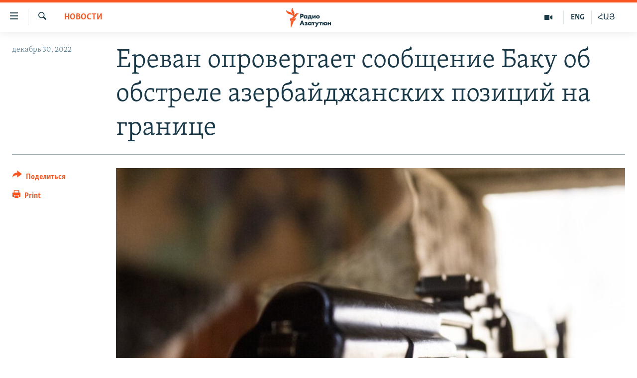

--- FILE ---
content_type: text/html; charset=utf-8
request_url: https://rus.azatutyun.am/a/32200343.html
body_size: 11438
content:

<!DOCTYPE html>
<html lang="ru" dir="ltr" class="no-js">
<head>
        <link rel="stylesheet" href="/Content/responsive/RFE/ru-AM/RFE-ru-AM.css?&amp;av=0.0.0.0&amp;cb=370">
<script src="//tags.azatutyun.am/rferl-pangea/prod/utag.sync.js"></script><script type='text/javascript' src='https://www.youtube.com/iframe_api' async></script>            <link rel="manifest" href="/manifest.json">
    <script type="text/javascript">
        //a general 'js' detection, must be on top level in <head>, due to CSS performance
        document.documentElement.className = "js";
        var cacheBuster = "370";
        var appBaseUrl = "/";
        var imgEnhancerBreakpoints = [0, 144, 256, 408, 650, 1023, 1597];
        var isLoggingEnabled = false;
        var isPreviewPage = false;
        var isLivePreviewPage = false;

        if (!isPreviewPage) {
            window.RFE = window.RFE || {};
            window.RFE.cacheEnabledByParam = window.location.href.indexOf('nocache=1') === -1;

            const url = new URL(window.location.href);
            const params = new URLSearchParams(url.search);

            // Remove the 'nocache' parameter
            params.delete('nocache');

            // Update the URL without the 'nocache' parameter
            url.search = params.toString();
            window.history.replaceState(null, '', url.toString());
        } else {
            window.addEventListener('load', function() {
                const links = window.document.links;
                for (let i = 0; i < links.length; i++) {
                    links[i].href = '#';
                    links[i].target = '_self';
                }
             })
        }

var pwaEnabled = true;        var swCacheDisabled;
    </script>
    <meta charset="utf-8" />

            <title>&#x415;&#x440;&#x435;&#x432;&#x430;&#x43D; &#x43E;&#x43F;&#x440;&#x43E;&#x432;&#x435;&#x440;&#x433;&#x430;&#x435;&#x442; &#x441;&#x43E;&#x43E;&#x431;&#x449;&#x435;&#x43D;&#x438;&#x435; &#x411;&#x430;&#x43A;&#x443; &#x43E;&#x431; &#x43E;&#x431;&#x441;&#x442;&#x440;&#x435;&#x43B;&#x435; &#x430;&#x437;&#x435;&#x440;&#x431;&#x430;&#x439;&#x434;&#x436;&#x430;&#x43D;&#x441;&#x43A;&#x438;&#x445; &#x43F;&#x43E;&#x437;&#x438;&#x446;&#x438;&#x439; &#x43D;&#x430; &#x433;&#x440;&#x430;&#x43D;&#x438;&#x446;&#x435;</title>
            <meta name="description" content="&#x41C;&#x438;&#x43D;&#x438;&#x441;&#x442;&#x435;&#x440;&#x441;&#x442;&#x432;&#x43E; &#x43E;&#x431;&#x43E;&#x440;&#x43E;&#x43D;&#x44B; &#x410;&#x440;&#x43C;&#x435;&#x43D;&#x438;&#x438; &#x43E;&#x43F;&#x440;&#x43E;&#x432;&#x435;&#x440;&#x433;&#x430;&#x435;&#x442; &#x441;&#x43E;&#x43E;&#x431;&#x449;&#x435;&#x43D;&#x438;&#x435; &#x411;&#x430;&#x43A;&#x443; &#x43E;&#x431; &#x43E;&#x431;&#x441;&#x442;&#x440;&#x435;&#x43B;&#x435; &#x430;&#x437;&#x435;&#x440;&#x431;&#x430;&#x439;&#x434;&#x436;&#x430;&#x43D;&#x441;&#x43A;&#x438;&#x445; &#x43F;&#x43E;&#x437;&#x438;&#x446;&#x438;&#x439;, &#x440;&#x430;&#x441;&#x43F;&#x43E;&#x43B;&#x43E;&#x436;&#x435;&#x43D;&#x43D;&#x44B;&#x445; &#x432; &#x432;&#x43E;&#x441;&#x442;&#x43E;&#x447;&#x43D;&#x43E;&#x439; &#x447;&#x430;&#x441;&#x442;&#x438; &#x430;&#x440;&#x43C;&#x44F;&#x43D;&#x43E;-&#x430;&#x437;&#x435;&#x440;&#x431;&#x430;&#x439;&#x434;&#x436;&#x430;&#x43D;&#x441;&#x43A;&#x43E;&#x439; &#x433;&#x440;&#x430;&#x43D;&#x438;&#x446;&#x44B;.&#xD;&#xA; &#xAB;&#x420;&#x430;&#x441;&#x43F;&#x440;&#x43E;&#x441;&#x442;&#x440;&#x430;&#x43D;&#x435;&#x43D;&#x43D;&#x43E;&#x435; &#x41C;&#x438;&#x43D;&#x43E;&#x431;&#x43E;&#x440;&#x43E;&#x43D;&#x44B; &#x410;&#x437;&#x435;&#x440;&#x431;&#x430;&#x439;&#x434;&#x436;&#x430;&#x43D;&#x430; &#x441;&#x43E;&#x43E;&#x431;&#x449;&#x435;&#x43D;&#x438;&#x435; &#x43E; &#x442;&#x43E;&#x43C;, &#x447;&#x442;&#x43E; &#x44F;&#x43A;&#x43E;&#x431;&#x44B; &#x43F;&#x43E;&#x434;&#x440;&#x430;&#x437;&#x434;&#x435;&#x43B;&#x435;&#x43D;&#x438;&#x44F; &#x412;&#x421; &#x420;&#x435;&#x441;&#x43F;&#x443;&#x431;&#x43B;&#x438;&#x43A;&#x438; &#x410;&#x440;&#x43C;&#x435;&#x43D;&#x438;&#x44F; 29 &#x434;&#x435;&#x43A;&#x430;&#x431;&#x440;&#x44F; &#x43E;&#x442;&#x43A;&#x440;&#x44B;&#x43B;&#x438; &#x43E;&#x433;&#x43E;&#x43D;&#x44C; &#x43F;&#x43E;..." />
                <meta name="keywords" content="Новости" />
    <meta name="viewport" content="width=device-width, initial-scale=1.0" />


    <meta http-equiv="X-UA-Compatible" content="IE=edge" />

<meta name="robots" content="max-image-preview:large"><meta property="fb:pages" content="1731694953739871" />

        <link href="https://www.azatutyun.am/a/32200192.html" rel="canonical" />

        <meta name="apple-mobile-web-app-title" content="RFE/RL" />
        <meta name="apple-mobile-web-app-status-bar-style" content="black" />
            <meta name="apple-itunes-app" content="app-id=475986784, app-argument=//32200343.ltr" />
<meta content="&#x415;&#x440;&#x435;&#x432;&#x430;&#x43D; &#x43E;&#x43F;&#x440;&#x43E;&#x432;&#x435;&#x440;&#x433;&#x430;&#x435;&#x442; &#x441;&#x43E;&#x43E;&#x431;&#x449;&#x435;&#x43D;&#x438;&#x435; &#x411;&#x430;&#x43A;&#x443; &#x43E;&#x431; &#x43E;&#x431;&#x441;&#x442;&#x440;&#x435;&#x43B;&#x435; &#x430;&#x437;&#x435;&#x440;&#x431;&#x430;&#x439;&#x434;&#x436;&#x430;&#x43D;&#x441;&#x43A;&#x438;&#x445; &#x43F;&#x43E;&#x437;&#x438;&#x446;&#x438;&#x439; &#x43D;&#x430; &#x433;&#x440;&#x430;&#x43D;&#x438;&#x446;&#x435;" property="og:title"></meta>
<meta content="&#x41C;&#x438;&#x43D;&#x438;&#x441;&#x442;&#x435;&#x440;&#x441;&#x442;&#x432;&#x43E; &#x43E;&#x431;&#x43E;&#x440;&#x43E;&#x43D;&#x44B; &#x410;&#x440;&#x43C;&#x435;&#x43D;&#x438;&#x438; &#x43E;&#x43F;&#x440;&#x43E;&#x432;&#x435;&#x440;&#x433;&#x430;&#x435;&#x442; &#x441;&#x43E;&#x43E;&#x431;&#x449;&#x435;&#x43D;&#x438;&#x435; &#x411;&#x430;&#x43A;&#x443; &#x43E;&#x431; &#x43E;&#x431;&#x441;&#x442;&#x440;&#x435;&#x43B;&#x435; &#x430;&#x437;&#x435;&#x440;&#x431;&#x430;&#x439;&#x434;&#x436;&#x430;&#x43D;&#x441;&#x43A;&#x438;&#x445; &#x43F;&#x43E;&#x437;&#x438;&#x446;&#x438;&#x439;, &#x440;&#x430;&#x441;&#x43F;&#x43E;&#x43B;&#x43E;&#x436;&#x435;&#x43D;&#x43D;&#x44B;&#x445; &#x432; &#x432;&#x43E;&#x441;&#x442;&#x43E;&#x447;&#x43D;&#x43E;&#x439; &#x447;&#x430;&#x441;&#x442;&#x438; &#x430;&#x440;&#x43C;&#x44F;&#x43D;&#x43E;-&#x430;&#x437;&#x435;&#x440;&#x431;&#x430;&#x439;&#x434;&#x436;&#x430;&#x43D;&#x441;&#x43A;&#x43E;&#x439; &#x433;&#x440;&#x430;&#x43D;&#x438;&#x446;&#x44B;.&#xD;&#xA; &#xAB;&#x420;&#x430;&#x441;&#x43F;&#x440;&#x43E;&#x441;&#x442;&#x440;&#x430;&#x43D;&#x435;&#x43D;&#x43D;&#x43E;&#x435; &#x41C;&#x438;&#x43D;&#x43E;&#x431;&#x43E;&#x440;&#x43E;&#x43D;&#x44B; &#x410;&#x437;&#x435;&#x440;&#x431;&#x430;&#x439;&#x434;&#x436;&#x430;&#x43D;&#x430; &#x441;&#x43E;&#x43E;&#x431;&#x449;&#x435;&#x43D;&#x438;&#x435; &#x43E; &#x442;&#x43E;&#x43C;, &#x447;&#x442;&#x43E; &#x44F;&#x43A;&#x43E;&#x431;&#x44B; &#x43F;&#x43E;&#x434;&#x440;&#x430;&#x437;&#x434;&#x435;&#x43B;&#x435;&#x43D;&#x438;&#x44F; &#x412;&#x421; &#x420;&#x435;&#x441;&#x43F;&#x443;&#x431;&#x43B;&#x438;&#x43A;&#x438; &#x410;&#x440;&#x43C;&#x435;&#x43D;&#x438;&#x44F; 29 &#x434;&#x435;&#x43A;&#x430;&#x431;&#x440;&#x44F; &#x43E;&#x442;&#x43A;&#x440;&#x44B;&#x43B;&#x438; &#x43E;&#x433;&#x43E;&#x43D;&#x44C; &#x43F;&#x43E;..." property="og:description"></meta>
<meta content="article" property="og:type"></meta>
<meta content="https://rus.azatutyun.am/a/32200343.html" property="og:url"></meta>
<meta content="&#x420;&#x430;&#x434;&#x438;&#x43E; &#x421;&#x432;&#x43E;&#x431;&#x43E;&#x434;&#x430;" property="og:site_name"></meta>
<meta content="https://www.facebook.com/azatutyunru/" property="article:publisher"></meta>
<meta content="https://gdb.rferl.org/0bd80000-0aff-0242-562a-08d9a907df26_cx0_cy0_cw87_w1200_h630.jpg" property="og:image"></meta>
<meta content="1200" property="og:image:width"></meta>
<meta content="630" property="og:image:height"></meta>
<meta content="568280086670706" property="fb:app_id"></meta>
<meta content="summary_large_image" name="twitter:card"></meta>
<meta content="@armenialiberty" name="twitter:site"></meta>
<meta content="https://gdb.rferl.org/0bd80000-0aff-0242-562a-08d9a907df26_cx0_cy0_cw87_w1200_h630.jpg" name="twitter:image"></meta>
<meta content="&#x415;&#x440;&#x435;&#x432;&#x430;&#x43D; &#x43E;&#x43F;&#x440;&#x43E;&#x432;&#x435;&#x440;&#x433;&#x430;&#x435;&#x442; &#x441;&#x43E;&#x43E;&#x431;&#x449;&#x435;&#x43D;&#x438;&#x435; &#x411;&#x430;&#x43A;&#x443; &#x43E;&#x431; &#x43E;&#x431;&#x441;&#x442;&#x440;&#x435;&#x43B;&#x435; &#x430;&#x437;&#x435;&#x440;&#x431;&#x430;&#x439;&#x434;&#x436;&#x430;&#x43D;&#x441;&#x43A;&#x438;&#x445; &#x43F;&#x43E;&#x437;&#x438;&#x446;&#x438;&#x439; &#x43D;&#x430; &#x433;&#x440;&#x430;&#x43D;&#x438;&#x446;&#x435;" name="twitter:title"></meta>
<meta content="&#x41C;&#x438;&#x43D;&#x438;&#x441;&#x442;&#x435;&#x440;&#x441;&#x442;&#x432;&#x43E; &#x43E;&#x431;&#x43E;&#x440;&#x43E;&#x43D;&#x44B; &#x410;&#x440;&#x43C;&#x435;&#x43D;&#x438;&#x438; &#x43E;&#x43F;&#x440;&#x43E;&#x432;&#x435;&#x440;&#x433;&#x430;&#x435;&#x442; &#x441;&#x43E;&#x43E;&#x431;&#x449;&#x435;&#x43D;&#x438;&#x435; &#x411;&#x430;&#x43A;&#x443; &#x43E;&#x431; &#x43E;&#x431;&#x441;&#x442;&#x440;&#x435;&#x43B;&#x435; &#x430;&#x437;&#x435;&#x440;&#x431;&#x430;&#x439;&#x434;&#x436;&#x430;&#x43D;&#x441;&#x43A;&#x438;&#x445; &#x43F;&#x43E;&#x437;&#x438;&#x446;&#x438;&#x439;, &#x440;&#x430;&#x441;&#x43F;&#x43E;&#x43B;&#x43E;&#x436;&#x435;&#x43D;&#x43D;&#x44B;&#x445; &#x432; &#x432;&#x43E;&#x441;&#x442;&#x43E;&#x447;&#x43D;&#x43E;&#x439; &#x447;&#x430;&#x441;&#x442;&#x438; &#x430;&#x440;&#x43C;&#x44F;&#x43D;&#x43E;-&#x430;&#x437;&#x435;&#x440;&#x431;&#x430;&#x439;&#x434;&#x436;&#x430;&#x43D;&#x441;&#x43A;&#x43E;&#x439; &#x433;&#x440;&#x430;&#x43D;&#x438;&#x446;&#x44B;.&#xD;&#xA; &#xAB;&#x420;&#x430;&#x441;&#x43F;&#x440;&#x43E;&#x441;&#x442;&#x440;&#x430;&#x43D;&#x435;&#x43D;&#x43D;&#x43E;&#x435; &#x41C;&#x438;&#x43D;&#x43E;&#x431;&#x43E;&#x440;&#x43E;&#x43D;&#x44B; &#x410;&#x437;&#x435;&#x440;&#x431;&#x430;&#x439;&#x434;&#x436;&#x430;&#x43D;&#x430; &#x441;&#x43E;&#x43E;&#x431;&#x449;&#x435;&#x43D;&#x438;&#x435; &#x43E; &#x442;&#x43E;&#x43C;, &#x447;&#x442;&#x43E; &#x44F;&#x43A;&#x43E;&#x431;&#x44B; &#x43F;&#x43E;&#x434;&#x440;&#x430;&#x437;&#x434;&#x435;&#x43B;&#x435;&#x43D;&#x438;&#x44F; &#x412;&#x421; &#x420;&#x435;&#x441;&#x43F;&#x443;&#x431;&#x43B;&#x438;&#x43A;&#x438; &#x410;&#x440;&#x43C;&#x435;&#x43D;&#x438;&#x44F; 29 &#x434;&#x435;&#x43A;&#x430;&#x431;&#x440;&#x44F; &#x43E;&#x442;&#x43A;&#x440;&#x44B;&#x43B;&#x438; &#x43E;&#x433;&#x43E;&#x43D;&#x44C; &#x43F;&#x43E;..." name="twitter:description"></meta>
                    <link rel="amphtml" href="https://rus.azatutyun.am/amp/32200343.html" />
<script type="application/ld+json">{"articleSection":"Новости","isAccessibleForFree":true,"headline":"Ереван опровергает сообщение Баку об обстреле азербайджанских позиций на границе","inLanguage":"ru-AM","keywords":"Новости","author":{"@type":"Person","name":"RFE/RL"},"datePublished":"2022-12-30 10:45:32Z","dateModified":"2022-12-30 10:45:32Z","publisher":{"logo":{"width":512,"height":220,"@type":"ImageObject","url":"https://rus.azatutyun.am/Content/responsive/RFE/ru-AM/img/logo.png"},"@type":"NewsMediaOrganization","url":"https://rus.azatutyun.am","sameAs":["https://www.facebook.com/azatutyunru/","https://twitter.com/azatutyunradio","https://www.youtube.com/azatutyunradio","https://www.instagram.com/azatutyuntv/"],"name":"Радио Азатутюн","alternateName":""},"@context":"https://schema.org","@type":"NewsArticle","mainEntityOfPage":"https://rus.azatutyun.am/a/32200343.html","url":"https://rus.azatutyun.am/a/32200343.html","description":"Министерство обороны Армении опровергает сообщение Баку об обстреле азербайджанских позиций, расположенных в восточной части армяно-азербайджанской границы.\r\n «Распространенное Минобороны Азербайджана сообщение о том, что якобы подразделения ВС Республики Армения 29 декабря открыли огонь по...","image":{"width":1080,"height":608,"@type":"ImageObject","url":"https://gdb.rferl.org/0bd80000-0aff-0242-562a-08d9a907df26_cx0_cy0_cw87_w1080_h608.jpg"},"name":"Ереван опровергает сообщение Баку об обстреле азербайджанских позиций на границе"}</script>
    <script src="/Scripts/responsive/infographics.bundle.min.js?&amp;av=0.0.0.0&amp;cb=370"></script>
        <script src="/Scripts/responsive/dollardom.min.js?&amp;av=0.0.0.0&amp;cb=370"></script>
        <script src="/Scripts/responsive/modules/commons.js?&amp;av=0.0.0.0&amp;cb=370"></script>
        <script src="/Scripts/responsive/modules/app_code.js?&amp;av=0.0.0.0&amp;cb=370"></script>

        <link rel="icon" type="image/svg+xml" href="/Content/responsive/RFE/img/webApp/favicon.svg" />
        <link rel="alternate icon" href="/Content/responsive/RFE/img/webApp/favicon.ico" />
            <link rel="mask-icon" color="#ea6903" href="/Content/responsive/RFE/img/webApp/favicon_safari.svg" />
        <link rel="apple-touch-icon" sizes="152x152" href="/Content/responsive/RFE/img/webApp/ico-152x152.png" />
        <link rel="apple-touch-icon" sizes="144x144" href="/Content/responsive/RFE/img/webApp/ico-144x144.png" />
        <link rel="apple-touch-icon" sizes="114x114" href="/Content/responsive/RFE/img/webApp/ico-114x114.png" />
        <link rel="apple-touch-icon" sizes="72x72" href="/Content/responsive/RFE/img/webApp/ico-72x72.png" />
        <link rel="apple-touch-icon-precomposed" href="/Content/responsive/RFE/img/webApp/ico-57x57.png" />
        <link rel="icon" sizes="192x192" href="/Content/responsive/RFE/img/webApp/ico-192x192.png" />
        <link rel="icon" sizes="128x128" href="/Content/responsive/RFE/img/webApp/ico-128x128.png" />
        <meta name="msapplication-TileColor" content="#ffffff" />
        <meta name="msapplication-TileImage" content="/Content/responsive/RFE/img/webApp/ico-144x144.png" />
                <link rel="preload" href="/Content/responsive/fonts/Skolar-Lt_Cyrl_v2.4.woff" type="font/woff" as="font" crossorigin="anonymous" />
    <link rel="alternate" type="application/rss+xml" title="RFE/RL - Top Stories [RSS]" href="/api/" />
    <link rel="sitemap" type="application/rss+xml" href="/sitemap.xml" />
    
    



</head>
<body class=" nav-no-loaded cc_theme pg-article print-lay-article js-category-to-nav nojs-images ">
        <script type="text/javascript" >
            var analyticsData = {url:"https://rus.azatutyun.am/a/32200343.html",property_id:"429",article_uid:"32200343",page_title:"Ереван опровергает сообщение Баку об обстреле азербайджанских позиций на границе",page_type:"article",content_type:"article",subcontent_type:"article",last_modified:"2022-12-30 10:45:32Z",pub_datetime:"2022-12-30 10:45:32Z",pub_year:"2022",pub_month:"12",pub_day:"30",pub_hour:"10",pub_weekday:"Friday",section:"новости",english_section:"new",byline:"",categories:"new",domain:"rus.azatutyun.am",language:"Russian",language_service:"RFERL Armenian",platform:"web",copied:"yes",copied_article:"32200192|16|Armenian|2022-12-30",copied_title:"Երևանը հերքում է սահմանին ադրբեջանական դիրքերը գնդակոծելու մասին Բաքվի հաղորդումը",runs_js:"Yes",cms_release:"8.44.0.0.370",enviro_type:"prod",slug:"",entity:"RFE",short_language_service:"ARM",platform_short:"W",page_name:"Ереван опровергает сообщение Баку об обстреле азербайджанских позиций на границе"};
        </script>
<noscript><iframe src="https://www.googletagmanager.com/ns.html?id=GTM-WXZBPZ" height="0" width="0" style="display:none;visibility:hidden"></iframe></noscript>        <script type="text/javascript" data-cookiecategory="analytics">
            var gtmEventObject = Object.assign({}, analyticsData, {event: 'page_meta_ready'});window.dataLayer = window.dataLayer || [];window.dataLayer.push(gtmEventObject);
            if (top.location === self.location) { //if not inside of an IFrame
                 var renderGtm = "true";
                 if (renderGtm === "true") {
            (function(w,d,s,l,i){w[l]=w[l]||[];w[l].push({'gtm.start':new Date().getTime(),event:'gtm.js'});var f=d.getElementsByTagName(s)[0],j=d.createElement(s),dl=l!='dataLayer'?'&l='+l:'';j.async=true;j.src='//www.googletagmanager.com/gtm.js?id='+i+dl;f.parentNode.insertBefore(j,f);})(window,document,'script','dataLayer','GTM-WXZBPZ');
                 }
            }
        </script>
        <!--Analytics tag js version start-->
            <script type="text/javascript" data-cookiecategory="analytics">
                var utag_data = Object.assign({}, analyticsData, {});
if(typeof(TealiumTagFrom)==='function' && typeof(TealiumTagSearchKeyword)==='function') {
var utag_from=TealiumTagFrom();var utag_searchKeyword=TealiumTagSearchKeyword();
if(utag_searchKeyword!=null && utag_searchKeyword!=='' && utag_data["search_keyword"]==null) utag_data["search_keyword"]=utag_searchKeyword;if(utag_from!=null && utag_from!=='') utag_data["from"]=TealiumTagFrom();}
                if(window.top!== window.self&&utag_data.page_type==="snippet"){utag_data.page_type = 'iframe';}
                try{if(window.top!==window.self&&window.self.location.hostname===window.top.location.hostname){utag_data.platform = 'self-embed';utag_data.platform_short = 'se';}}catch(e){if(window.top!==window.self&&window.self.location.search.includes("platformType=self-embed")){utag_data.platform = 'cross-promo';utag_data.platform_short = 'cp';}}
                (function(a,b,c,d){    a="https://tags.azatutyun.am/rferl-pangea/prod/utag.js";    b=document;c="script";d=b.createElement(c);d.src=a;d.type="text/java"+c;d.async=true;    a=b.getElementsByTagName(c)[0];a.parentNode.insertBefore(d,a);    })();
            </script>
        <!--Analytics tag js version end-->
<!-- Analytics tag management NoScript -->
<noscript>
<img style="position: absolute; border: none;" src="https://ssc.azatutyun.am/b/ss/bbgprod,bbgentityrferl/1/G.4--NS/518901611?pageName=rfe%3aarm%3aw%3aarticle%3a%d0%95%d1%80%d0%b5%d0%b2%d0%b0%d0%bd%20%d0%be%d0%bf%d1%80%d0%be%d0%b2%d0%b5%d1%80%d0%b3%d0%b0%d0%b5%d1%82%20%d1%81%d0%be%d0%be%d0%b1%d1%89%d0%b5%d0%bd%d0%b8%d0%b5%20%d0%91%d0%b0%d0%ba%d1%83%20%d0%be%d0%b1%20%d0%be%d0%b1%d1%81%d1%82%d1%80%d0%b5%d0%bb%d0%b5%20%d0%b0%d0%b7%d0%b5%d1%80%d0%b1%d0%b0%d0%b9%d0%b4%d0%b6%d0%b0%d0%bd%d1%81%d0%ba%d0%b8%d1%85%20%d0%bf%d0%be%d0%b7%d0%b8%d1%86%d0%b8%d0%b9%20%d0%bd%d0%b0%20%d0%b3%d1%80%d0%b0%d0%bd%d0%b8%d1%86%d0%b5&amp;c6=%d0%95%d1%80%d0%b5%d0%b2%d0%b0%d0%bd%20%d0%be%d0%bf%d1%80%d0%be%d0%b2%d0%b5%d1%80%d0%b3%d0%b0%d0%b5%d1%82%20%d1%81%d0%be%d0%be%d0%b1%d1%89%d0%b5%d0%bd%d0%b8%d0%b5%20%d0%91%d0%b0%d0%ba%d1%83%20%d0%be%d0%b1%20%d0%be%d0%b1%d1%81%d1%82%d1%80%d0%b5%d0%bb%d0%b5%20%d0%b0%d0%b7%d0%b5%d1%80%d0%b1%d0%b0%d0%b9%d0%b4%d0%b6%d0%b0%d0%bd%d1%81%d0%ba%d0%b8%d1%85%20%d0%bf%d0%be%d0%b7%d0%b8%d1%86%d0%b8%d0%b9%20%d0%bd%d0%b0%20%d0%b3%d1%80%d0%b0%d0%bd%d0%b8%d1%86%d0%b5&amp;v36=8.44.0.0.370&amp;v6=D=c6&amp;g=https%3a%2f%2frus.azatutyun.am%2fa%2f32200343.html&amp;c1=D=g&amp;v1=D=g&amp;events=event1,event52&amp;c16=rferl%20armenian&amp;v16=D=c16&amp;c5=new&amp;v5=D=c5&amp;ch=%d0%9d%d0%be%d0%b2%d0%be%d1%81%d1%82%d0%b8&amp;c15=russian&amp;v15=D=c15&amp;c4=article&amp;v4=D=c4&amp;c14=32200343&amp;v14=D=c14&amp;v20=no&amp;c17=web&amp;v17=D=c17&amp;mcorgid=518abc7455e462b97f000101%40adobeorg&amp;server=rus.azatutyun.am&amp;pageType=D=c4&amp;ns=bbg&amp;v29=D=server&amp;v25=rfe&amp;v30=429&amp;v105=D=User-Agent " alt="analytics" width="1" height="1" /></noscript>
<!-- End of Analytics tag management NoScript -->


        <!--*** Accessibility links - For ScreenReaders only ***-->
        <section>
            <div class="sr-only">
                <h2>&#x421;&#x441;&#x44B;&#x43B;&#x43A;&#x438; &#x434;&#x43E;&#x441;&#x442;&#x443;&#x43F;&#x430;</h2>
                <ul>
                    <li><a href="#content" data-disable-smooth-scroll="1">&#x41F;&#x435;&#x440;&#x435;&#x439;&#x442;&#x438; &#x43A; &#x43E;&#x441;&#x43D;&#x43E;&#x432;&#x43D;&#x43E;&#x43C;&#x443; &#x441;&#x43E;&#x434;&#x435;&#x440;&#x436;&#x430;&#x43D;&#x438;&#x44E;</a></li>
                    <li><a href="#navigation" data-disable-smooth-scroll="1">&#x41F;&#x435;&#x440;&#x435;&#x439;&#x442;&#x438; &#x43A; &#x43E;&#x441;&#x43D;&#x43E;&#x432;&#x43D;&#x43E;&#x439; &#x43D;&#x430;&#x432;&#x438;&#x433;&#x430;&#x446;&#x438;&#x438;</a></li>
                    <li><a href="#txtHeaderSearch" data-disable-smooth-scroll="1">&#x41F;&#x435;&#x440;&#x435;&#x439;&#x442;&#x438; &#x43A; &#x43F;&#x43E;&#x438;&#x441;&#x43A;&#x443;</a></li>
                </ul>
            </div>
        </section>
    




<div dir="ltr">
    <div id="page">
            <aside>

<div class="c-lightbox overlay-modal">
    <div class="c-lightbox__intro">
        <h2 class="c-lightbox__intro-title"></h2>
        <button class="btn btn--rounded c-lightbox__btn c-lightbox__intro-next" title="&#x421;&#x43B;&#x435;&#x434;&#x443;&#x44E;&#x449;&#x438;&#x439;">
            <span class="ico ico--rounded ico-chevron-forward"></span>
            <span class="sr-only">&#x421;&#x43B;&#x435;&#x434;&#x443;&#x44E;&#x449;&#x438;&#x439;</span>
        </button>
    </div>
    <div class="c-lightbox__nav">
        <button class="btn btn--rounded c-lightbox__btn c-lightbox__btn--close" title="&#x417;&#x430;&#x43A;&#x440;&#x44B;&#x442;&#x44C;">
            <span class="ico ico--rounded ico-close"></span>
            <span class="sr-only">&#x417;&#x430;&#x43A;&#x440;&#x44B;&#x442;&#x44C;</span>
        </button>
        <button class="btn btn--rounded c-lightbox__btn c-lightbox__btn--prev" title="&#x41F;&#x440;&#x435;&#x434;&#x44B;&#x434;&#x443;&#x449;&#x438;&#x439;">
            <span class="ico ico--rounded ico-chevron-backward"></span>
            <span class="sr-only">&#x41F;&#x440;&#x435;&#x434;&#x44B;&#x434;&#x443;&#x449;&#x438;&#x439;</span>
        </button>
        <button class="btn btn--rounded c-lightbox__btn c-lightbox__btn--next" title="&#x421;&#x43B;&#x435;&#x434;&#x443;&#x44E;&#x449;&#x438;&#x439;">
            <span class="ico ico--rounded ico-chevron-forward"></span>
            <span class="sr-only">&#x421;&#x43B;&#x435;&#x434;&#x443;&#x44E;&#x449;&#x438;&#x439;</span>
        </button>
    </div>
    <div class="c-lightbox__content-wrap">
        <figure class="c-lightbox__content">
            <span class="c-spinner c-spinner--lightbox">
                <img src="/Content/responsive/img/player-spinner.png"
                     alt="please wait"
                     title="please wait" />
            </span>
            <div class="c-lightbox__img">
                <div class="thumb">
                    <img src="" alt="" />
                </div>
            </div>
            <figcaption>
                <div class="c-lightbox__info c-lightbox__info--foot">
                    <span class="c-lightbox__counter"></span>
                    <span class="caption c-lightbox__caption"></span>
                </div>
            </figcaption>
        </figure>
    </div>
    <div class="hidden">
        <div class="content-advisory__box content-advisory__box--lightbox">
            <span class="content-advisory__box-text">This image contains sensitive content which some people may find offensive or disturbing.</span>
            <button class="btn btn--transparent content-advisory__box-btn m-t-md" value="text" type="button">
                <span class="btn__text">
                    Click to reveal
                </span>
            </button>
        </div>
    </div>
</div>

<div class="print-dialogue">
    <div class="container">
        <h3 class="print-dialogue__title section-head">Print Options:</h3>
        <div class="print-dialogue__opts">
            <ul class="print-dialogue__opt-group">
                <li class="form__group form__group--checkbox">
                    <input class="form__check " id="checkboxImages" name="checkboxImages" type="checkbox" checked="checked" />
                    <label for="checkboxImages" class="form__label m-t-md">Images</label>
                </li>
                <li class="form__group form__group--checkbox">
                    <input class="form__check " id="checkboxMultimedia" name="checkboxMultimedia" type="checkbox" checked="checked" />
                    <label for="checkboxMultimedia" class="form__label m-t-md">Multimedia</label>
                </li>
            </ul>
            <ul class="print-dialogue__opt-group">
                <li class="form__group form__group--checkbox">
                    <input class="form__check " id="checkboxEmbedded" name="checkboxEmbedded" type="checkbox" checked="checked" />
                    <label for="checkboxEmbedded" class="form__label m-t-md">Embedded Content</label>
                </li>
                <li class="hidden">
                    <input class="form__check " id="checkboxComments" name="checkboxComments" type="checkbox" />
                    <label for="checkboxComments" class="form__label m-t-md"> Comments</label>
                </li>
            </ul>
        </div>
        <div class="print-dialogue__buttons">
            <button class="btn  btn--secondary close-button" type="button" title="&#x41E;&#x442;&#x43C;&#x435;&#x43D;&#x438;&#x442;&#x44C;">
                <span class="btn__text ">&#x41E;&#x442;&#x43C;&#x435;&#x43D;&#x438;&#x442;&#x44C;</span>
            </button>
            <button class="btn  btn-cust-print m-l-sm" type="button" title="Print">
                <span class="btn__text ">Print</span>
            </button>
        </div>
    </div>
</div>                
<div class="ctc-message pos-fix">
    <div class="ctc-message__inner">Link has been copied to clipboard</div>
</div>
            </aside>

<div class="hdr-20 hdr-20--big">
    <div class="hdr-20__inner">
        <div class="hdr-20__max pos-rel">
            <div class="hdr-20__side hdr-20__side--primary d-flex">
                <label data-for="main-menu-ctrl" data-switcher-trigger="true" data-switch-target="main-menu-ctrl" class="burger hdr-trigger pos-rel trans-trigger" data-trans-evt="click" data-trans-id="menu">
                    <span class="ico ico-close hdr-trigger__ico hdr-trigger__ico--close burger__ico burger__ico--close"></span>
                    <span class="ico ico-menu hdr-trigger__ico hdr-trigger__ico--open burger__ico burger__ico--open"></span>
                </label>
                <div class="menu-pnl pos-fix trans-target" data-switch-target="main-menu-ctrl" data-trans-id="menu">
                    <div class="menu-pnl__inner">
                        <nav class="main-nav menu-pnl__item menu-pnl__item--first">
                            <ul class="main-nav__list accordeon" data-analytics-tales="false" data-promo-name="link" data-location-name="nav,secnav">
                                

        <li class="main-nav__item">
            <a class="main-nav__item-name main-nav__item-name--link" href="/p/2842.html" title="&#x413;&#x43B;&#x430;&#x432;&#x43D;&#x430;&#x44F;" data-item-name="mobilehomeru" >&#x413;&#x43B;&#x430;&#x432;&#x43D;&#x430;&#x44F;</a>
        </li>

        <li class="main-nav__item">
            <a class="main-nav__item-name main-nav__item-name--link" href="/z/3282" title="&#x41D;&#x43E;&#x432;&#x43E;&#x441;&#x442;&#x438;" data-item-name="New" >&#x41D;&#x43E;&#x432;&#x43E;&#x441;&#x442;&#x438;</a>
        </li>

        <li class="main-nav__item">
            <a class="main-nav__item-name main-nav__item-name--link" href="/z/3284" title="&#x41F;&#x43E;&#x43B;&#x438;&#x442;&#x438;&#x43A;&#x430;" data-item-name="Politics" >&#x41F;&#x43E;&#x43B;&#x438;&#x442;&#x438;&#x43A;&#x430;</a>
        </li>

        <li class="main-nav__item">
            <a class="main-nav__item-name main-nav__item-name--link" href="/z/3285" title="&#x41E;&#x431;&#x449;&#x435;&#x441;&#x442;&#x432;&#x43E;" data-item-name="Society" >&#x41E;&#x431;&#x449;&#x435;&#x441;&#x442;&#x432;&#x43E;</a>
        </li>

        <li class="main-nav__item">
            <a class="main-nav__item-name main-nav__item-name--link" href="/z/3286" title="&#x42D;&#x43A;&#x43E;&#x43D;&#x43E;&#x43C;&#x438;&#x43A;&#x430;" data-item-name="Economy" >&#x42D;&#x43A;&#x43E;&#x43D;&#x43E;&#x43C;&#x438;&#x43A;&#x430;</a>
        </li>

        <li class="main-nav__item">
            <a class="main-nav__item-name main-nav__item-name--link" href="/z/3288" title="&#x420;&#x435;&#x433;&#x438;&#x43E;&#x43D;" data-item-name="region" >&#x420;&#x435;&#x433;&#x438;&#x43E;&#x43D;</a>
        </li>

        <li class="main-nav__item">
            <a class="main-nav__item-name main-nav__item-name--link" href="/&#x43D;&#x430;&#x433;&#x43E;&#x440;&#x43D;&#x44B;&#x439;-&#x43A;&#x430;&#x440;&#x430;&#x431;&#x430;&#x445;" title="&#x41D;&#x430;&#x433;&#x43E;&#x440;&#x43D;&#x44B;&#x439; &#x41A;&#x430;&#x440;&#x430;&#x431;&#x430;&#x445;" data-item-name="karabakh" >&#x41D;&#x430;&#x433;&#x43E;&#x440;&#x43D;&#x44B;&#x439; &#x41A;&#x430;&#x440;&#x430;&#x431;&#x430;&#x445;</a>
        </li>

        <li class="main-nav__item">
            <a class="main-nav__item-name main-nav__item-name--link" href="/z/3287" title="&#x41A;&#x443;&#x43B;&#x44C;&#x442;&#x443;&#x440;&#x430;" data-item-name="culture" >&#x41A;&#x443;&#x43B;&#x44C;&#x442;&#x443;&#x440;&#x430;</a>
        </li>

        <li class="main-nav__item">
            <a class="main-nav__item-name main-nav__item-name--link" href="/z/15479" title="&#x421;&#x43F;&#x43E;&#x440;&#x442;" data-item-name="sports" >&#x421;&#x43F;&#x43E;&#x440;&#x442;</a>
        </li>

        <li class="main-nav__item">
            <a class="main-nav__item-name main-nav__item-name--link" href="/z/730" title="&#x410;&#x440;&#x445;&#x438;&#x432;" data-item-name="Armenian_Default_Zone" >&#x410;&#x440;&#x445;&#x438;&#x432;</a>
        </li>



                            </ul>
                        </nav>
                        

<div class="menu-pnl__item">
        <a href="https://www.azatutyun.am" class="menu-pnl__item-link" alt="&#x540;&#x561;&#x575;&#x565;&#x580;&#x565;&#x576;">&#x540;&#x561;&#x575;&#x565;&#x580;&#x565;&#x576;</a>
        <a href="https://www.azatutyun.am/p/3171.html" class="menu-pnl__item-link" alt="English">English</a>
        <a href="https://rus.azatutyun.am" class="menu-pnl__item-link" alt="&#x420;&#x443;&#x441;&#x441;&#x43A;&#x438;&#x439;">&#x420;&#x443;&#x441;&#x441;&#x43A;&#x438;&#x439;</a>
</div>


                        
                            <div class="menu-pnl__item">
                                <a href="/navigation/allsites" class="menu-pnl__item-link">
                                    <span class="ico ico-languages "></span>
                                    &#x412;&#x441;&#x435; &#x441;&#x430;&#x439;&#x442;&#x44B; &#x420;&#x430;&#x434;&#x438;&#x43E; &#x410;&#x437;&#x430;&#x442;&#x443;&#x442;&#x44E;&#x43D;
                                </a>
                            </div>
                    </div>
                </div>
                <label data-for="top-search-ctrl" data-switcher-trigger="true" data-switch-target="top-search-ctrl" class="top-srch-trigger hdr-trigger">
                    <span class="ico ico-close hdr-trigger__ico hdr-trigger__ico--close top-srch-trigger__ico top-srch-trigger__ico--close"></span>
                    <span class="ico ico-search hdr-trigger__ico hdr-trigger__ico--open top-srch-trigger__ico top-srch-trigger__ico--open"></span>
                </label>
                <div class="srch-top srch-top--in-header" data-switch-target="top-search-ctrl">
                    <div class="container">
                        
<form action="/s" class="srch-top__form srch-top__form--in-header" id="form-topSearchHeader" method="get" role="search">    <label for="txtHeaderSearch" class="sr-only">&#x41F;&#x43E;&#x438;&#x441;&#x43A;</label>
    <input type="text" id="txtHeaderSearch" name="k" placeholder="&#x41F;&#x43E;&#x438;&#x441;&#x43A;" accesskey="s" value="" class="srch-top__input analyticstag-event" onkeydown="if (event.keyCode === 13) { FireAnalyticsTagEventOnSearch('search', $dom.get('#txtHeaderSearch')[0].value) }" />
    <button title="&#x41F;&#x43E;&#x438;&#x441;&#x43A;" type="submit" class="btn btn--top-srch analyticstag-event" onclick="FireAnalyticsTagEventOnSearch('search', $dom.get('#txtHeaderSearch')[0].value) ">
        <span class="ico ico-search"></span>
    </button>
</form>
                    </div>
                </div>
                <a href="/" class="main-logo-link">
                    <img src="/Content/responsive/RFE/ru-AM/img/logo-compact.svg" class="main-logo main-logo--comp" alt="site logo">
                        <img src="/Content/responsive/RFE/ru-AM/img/logo.svg" class="main-logo main-logo--big" alt="site logo">
                </a>
            </div>
            <div class="hdr-20__side hdr-20__side--secondary d-flex">
                

    <a href="https://www.azatutyun.am" title="&#x540;&#x531;&#x545;" class="hdr-20__secondary-item hdr-20__secondary-item--lang" data-item-name="satellite">
        
&#x540;&#x531;&#x545;
    </a>

    <a href="https://www.azatutyun.am/en" title="ENG" class="hdr-20__secondary-item hdr-20__secondary-item--lang" data-item-name="satellite">
        
ENG
    </a>

    <a href="/z/3292" title="&#x412;&#x438;&#x434;&#x435;&#x43E;" class="hdr-20__secondary-item" data-item-name="video">
        
    <span class="ico ico-video hdr-20__secondary-icon"></span>

    </a>

    <a href="/s" title="&#x41F;&#x43E;&#x438;&#x441;&#x43A;" class="hdr-20__secondary-item hdr-20__secondary-item--search" data-item-name="search">
        
    <span class="ico ico-search hdr-20__secondary-icon hdr-20__secondary-icon--search"></span>

    </a>



                
                <div class="srch-bottom">
                    
<form action="/s" class="srch-bottom__form d-flex" id="form-bottomSearch" method="get" role="search">    <label for="txtSearch" class="sr-only">&#x41F;&#x43E;&#x438;&#x441;&#x43A;</label>
    <input type="search" id="txtSearch" name="k" placeholder="&#x41F;&#x43E;&#x438;&#x441;&#x43A;" accesskey="s" value="" class="srch-bottom__input analyticstag-event" onkeydown="if (event.keyCode === 13) { FireAnalyticsTagEventOnSearch('search', $dom.get('#txtSearch')[0].value) }" />
    <button title="&#x41F;&#x43E;&#x438;&#x441;&#x43A;" type="submit" class="btn btn--bottom-srch analyticstag-event" onclick="FireAnalyticsTagEventOnSearch('search', $dom.get('#txtSearch')[0].value) ">
        <span class="ico ico-search"></span>
    </button>
</form>
                </div>
            </div>
            <img src="/Content/responsive/RFE/ru-AM/img/logo-print.gif" class="logo-print" alt="site logo">
            <img src="/Content/responsive/RFE/ru-AM/img/logo-print_color.png" class="logo-print logo-print--color" alt="site logo">
        </div>
    </div>
</div>
    <script>
        if (document.body.className.indexOf('pg-home') > -1) {
            var nav2In = document.querySelector('.hdr-20__inner');
            var nav2Sec = document.querySelector('.hdr-20__side--secondary');
            var secStyle = window.getComputedStyle(nav2Sec);
            if (nav2In && window.pageYOffset < 150 && secStyle['position'] !== 'fixed') {
                nav2In.classList.add('hdr-20__inner--big')
            }
        }
    </script>



<div class="c-hlights c-hlights--breaking c-hlights--no-item" data-hlight-display="mobile,desktop">
    <div class="c-hlights__wrap container p-0">
        <div class="c-hlights__nav">
            <a role="button" href="#" title="&#x41F;&#x440;&#x435;&#x434;&#x44B;&#x434;&#x443;&#x449;&#x438;&#x439;">
                <span class="ico ico-chevron-backward m-0"></span>
                <span class="sr-only">&#x41F;&#x440;&#x435;&#x434;&#x44B;&#x434;&#x443;&#x449;&#x438;&#x439;</span>
            </a>
            <a role="button" href="#" title="&#x421;&#x43B;&#x435;&#x434;&#x443;&#x44E;&#x449;&#x438;&#x439;">
                <span class="ico ico-chevron-forward m-0"></span>
                <span class="sr-only">&#x421;&#x43B;&#x435;&#x434;&#x443;&#x44E;&#x449;&#x438;&#x439;</span>
            </a>
        </div>
        <span class="c-hlights__label">
            <span class="">Breaking News</span>
            <span class="switcher-trigger">
                <label data-for="more-less-1" data-switcher-trigger="true" class="switcher-trigger__label switcher-trigger__label--more p-b-0" title="&#x41F;&#x43E;&#x43A;&#x430;&#x437;&#x430;&#x442;&#x44C; &#x431;&#x43E;&#x43B;&#x44C;&#x448;&#x435;">
                    <span class="ico ico-chevron-down"></span>
                </label>
                <label data-for="more-less-1" data-switcher-trigger="true" class="switcher-trigger__label switcher-trigger__label--less p-b-0" title="Show less">
                    <span class="ico ico-chevron-up"></span>
                </label>
            </span>
        </span>
        <ul class="c-hlights__items switcher-target" data-switch-target="more-less-1">
            
        </ul>
    </div>
</div>


        <div id="content">
            

    <main class="container">

    <div class="hdr-container">
        <div class="row">
            <div class="col-category col-xs-12 col-md-2 pull-left">


<div class="category js-category">
<a class="" href="/z/3282">&#x41D;&#x43E;&#x432;&#x43E;&#x441;&#x442;&#x438;</a></div></div>
<div class="col-title col-xs-12 col-md-10 pull-right">

    <h1 class="title pg-title">
        &#x415;&#x440;&#x435;&#x432;&#x430;&#x43D; &#x43E;&#x43F;&#x440;&#x43E;&#x432;&#x435;&#x440;&#x433;&#x430;&#x435;&#x442; &#x441;&#x43E;&#x43E;&#x431;&#x449;&#x435;&#x43D;&#x438;&#x435; &#x411;&#x430;&#x43A;&#x443; &#x43E;&#x431; &#x43E;&#x431;&#x441;&#x442;&#x440;&#x435;&#x43B;&#x435; &#x430;&#x437;&#x435;&#x440;&#x431;&#x430;&#x439;&#x434;&#x436;&#x430;&#x43D;&#x441;&#x43A;&#x438;&#x445; &#x43F;&#x43E;&#x437;&#x438;&#x446;&#x438;&#x439; &#x43D;&#x430; &#x433;&#x440;&#x430;&#x43D;&#x438;&#x446;&#x435;
    </h1>
</div>
<div class="col-publishing-details col-xs-12 col-sm-12 col-md-2 pull-left">

<div class="publishing-details ">
        <div class="published">
            <span class="date" >
                    <time pubdate="pubdate" datetime="2022-12-30T14:45:32&#x2B;04:00">
                        &#x434;&#x435;&#x43A;&#x430;&#x431;&#x440;&#x44C; 30, 2022
                    </time>
            </span>
        </div>
</div>

</div>
<div class="col-lg-12 separator">

<div class="separator">
    <hr class="title-line" />
</div></div>
<div class="col-multimedia col-xs-12 col-md-10 pull-right">

<div class="cover-media">
    <figure class="media-image js-media-expand">
        <div class="img-wrap">
            <div class="thumb thumb16_9">

            <img src="https://gdb.rferl.org/0bd80000-0aff-0242-562a-08d9a907df26_cx0_cy0_cw87_w250_r1_s.jpg" alt="" />
                                </div>
        </div>
    </figure>
</div>

</div>
<div class="col-xs-12 col-md-2 pull-left article-share pos-rel">

    <div class="share--box">
                <div class="sticky-share-container" style="display:none">
                    <div class="container">
                        <a href="https://rus.azatutyun.am" id="logo-sticky-share">&nbsp;</a>
                        <div class="pg-title pg-title--sticky-share">
                            &#x415;&#x440;&#x435;&#x432;&#x430;&#x43D; &#x43E;&#x43F;&#x440;&#x43E;&#x432;&#x435;&#x440;&#x433;&#x430;&#x435;&#x442; &#x441;&#x43E;&#x43E;&#x431;&#x449;&#x435;&#x43D;&#x438;&#x435; &#x411;&#x430;&#x43A;&#x443; &#x43E;&#x431; &#x43E;&#x431;&#x441;&#x442;&#x440;&#x435;&#x43B;&#x435; &#x430;&#x437;&#x435;&#x440;&#x431;&#x430;&#x439;&#x434;&#x436;&#x430;&#x43D;&#x441;&#x43A;&#x438;&#x445; &#x43F;&#x43E;&#x437;&#x438;&#x446;&#x438;&#x439; &#x43D;&#x430; &#x433;&#x440;&#x430;&#x43D;&#x438;&#x446;&#x435;
                        </div>
                        <div class="sticked-nav-actions">
                            <!--This part is for sticky navigation display-->
                            <p class="buttons link-content-sharing p-0 ">
                                <button class="btn btn--link btn-content-sharing p-t-0 " id="btnContentSharing" value="text" role="Button" type="" title="&#x43F;&#x435;&#x440;&#x435;&#x43A;&#x43B;&#x44E;&#x447;&#x438;&#x442;&#x44C;&#x441;&#x44F; &#x43D;&#x430; &#x431;&#x43E;&#x43B;&#x44C;&#x448;&#x438;&#x435; &#x432;&#x430;&#x440;&#x438;&#x430;&#x43D;&#x442;&#x44B; &#x43E;&#x431;&#x43C;&#x435;&#x43D;&#x430;">
                                    <span class="ico ico-share ico--l"></span>
                                    <span class="btn__text ">
                                        &#x41F;&#x43E;&#x434;&#x435;&#x43B;&#x438;&#x442;&#x44C;&#x441;&#x44F;
                                    </span>
                                </button>
                            </p>
                            <aside class="content-sharing js-content-sharing js-content-sharing--apply-sticky  content-sharing--sticky" role="complementary" 
                                   data-share-url="https://rus.azatutyun.am/a/32200343.html" data-share-title="&#x415;&#x440;&#x435;&#x432;&#x430;&#x43D; &#x43E;&#x43F;&#x440;&#x43E;&#x432;&#x435;&#x440;&#x433;&#x430;&#x435;&#x442; &#x441;&#x43E;&#x43E;&#x431;&#x449;&#x435;&#x43D;&#x438;&#x435; &#x411;&#x430;&#x43A;&#x443; &#x43E;&#x431; &#x43E;&#x431;&#x441;&#x442;&#x440;&#x435;&#x43B;&#x435; &#x430;&#x437;&#x435;&#x440;&#x431;&#x430;&#x439;&#x434;&#x436;&#x430;&#x43D;&#x441;&#x43A;&#x438;&#x445; &#x43F;&#x43E;&#x437;&#x438;&#x446;&#x438;&#x439; &#x43D;&#x430; &#x433;&#x440;&#x430;&#x43D;&#x438;&#x446;&#x435;" data-share-text="">
                                <div class="content-sharing__popover">
                                    <h6 class="content-sharing__title">&#x41F;&#x43E;&#x434;&#x435;&#x43B;&#x438;&#x442;&#x44C;&#x441;&#x44F;</h6>
                                    <button href="#close" id="btnCloseSharing" class="btn btn--text-like content-sharing__close-btn">
                                        <span class="ico ico-close ico--l"></span>
                                    </button>
            <ul class="content-sharing__list">
                    <li class="content-sharing__item">
                            <div class="ctc ">
                                <input type="text" class="ctc__input" readonly="readonly">
                                <a href="" js-href="https://rus.azatutyun.am/a/32200343.html" class="content-sharing__link ctc__button">
                                    <span class="ico ico-copy-link ico--rounded ico--s"></span>
                                        <span class="content-sharing__link-text">Copy link</span>
                                </a>
                            </div>
                    </li>
                    <li class="content-sharing__item">
        <a href="https://facebook.com/sharer.php?u=https%3a%2f%2frus.azatutyun.am%2fa%2f32200343.html"
           data-analytics-text="share_on_facebook"
           title="Facebook" target="_blank"
           class="content-sharing__link  js-social-btn">
            <span class="ico ico-facebook ico--rounded ico--s"></span>
                <span class="content-sharing__link-text">Facebook</span>
        </a>
                    </li>
                    <li class="content-sharing__item">
        <a href="https://twitter.com/share?url=https%3a%2f%2frus.azatutyun.am%2fa%2f32200343.html&amp;text=%d0%95%d1%80%d0%b5%d0%b2%d0%b0%d0%bd&#x2B;%d0%be%d0%bf%d1%80%d0%be%d0%b2%d0%b5%d1%80%d0%b3%d0%b0%d0%b5%d1%82&#x2B;%d1%81%d0%be%d0%be%d0%b1%d1%89%d0%b5%d0%bd%d0%b8%d0%b5&#x2B;%d0%91%d0%b0%d0%ba%d1%83&#x2B;%d0%be%d0%b1&#x2B;%d0%be%d0%b1%d1%81%d1%82%d1%80%d0%b5%d0%bb%d0%b5&#x2B;%d0%b0%d0%b7%d0%b5%d1%80%d0%b1%d0%b0%d0%b9%d0%b4%d0%b6%d0%b0%d0%bd%d1%81%d0%ba%d0%b8%d1%85&#x2B;%d0%bf%d0%be%d0%b7%d0%b8%d1%86%d0%b8%d0%b9&#x2B;%d0%bd%d0%b0&#x2B;%d0%b3%d1%80%d0%b0%d0%bd%d0%b8%d1%86%d0%b5"
           data-analytics-text="share_on_twitter"
           title="X (Twitter)" target="_blank"
           class="content-sharing__link  js-social-btn">
            <span class="ico ico-twitter ico--rounded ico--s"></span>
                <span class="content-sharing__link-text">X (Twitter)</span>
        </a>
                    </li>
                    <li class="content-sharing__item">
        <a href="mailto:?body=https%3a%2f%2frus.azatutyun.am%2fa%2f32200343.html&amp;subject=&#x415;&#x440;&#x435;&#x432;&#x430;&#x43D; &#x43E;&#x43F;&#x440;&#x43E;&#x432;&#x435;&#x440;&#x433;&#x430;&#x435;&#x442; &#x441;&#x43E;&#x43E;&#x431;&#x449;&#x435;&#x43D;&#x438;&#x435; &#x411;&#x430;&#x43A;&#x443; &#x43E;&#x431; &#x43E;&#x431;&#x441;&#x442;&#x440;&#x435;&#x43B;&#x435; &#x430;&#x437;&#x435;&#x440;&#x431;&#x430;&#x439;&#x434;&#x436;&#x430;&#x43D;&#x441;&#x43A;&#x438;&#x445; &#x43F;&#x43E;&#x437;&#x438;&#x446;&#x438;&#x439; &#x43D;&#x430; &#x433;&#x440;&#x430;&#x43D;&#x438;&#x446;&#x435;"
           
           title="Email" 
           class="content-sharing__link ">
            <span class="ico ico-email ico--rounded ico--s"></span>
                <span class="content-sharing__link-text">Email</span>
        </a>
                    </li>

            </ul>
                                </div>
                            </aside>
                        </div>
                    </div>
                </div>
                <div class="links">
                        <p class="buttons link-content-sharing p-0 ">
                            <button class="btn btn--link btn-content-sharing p-t-0 " id="btnContentSharing" value="text" role="Button" type="" title="&#x43F;&#x435;&#x440;&#x435;&#x43A;&#x43B;&#x44E;&#x447;&#x438;&#x442;&#x44C;&#x441;&#x44F; &#x43D;&#x430; &#x431;&#x43E;&#x43B;&#x44C;&#x448;&#x438;&#x435; &#x432;&#x430;&#x440;&#x438;&#x430;&#x43D;&#x442;&#x44B; &#x43E;&#x431;&#x43C;&#x435;&#x43D;&#x430;">
                                <span class="ico ico-share ico--l"></span>
                                <span class="btn__text ">
                                    &#x41F;&#x43E;&#x434;&#x435;&#x43B;&#x438;&#x442;&#x44C;&#x441;&#x44F;
                                </span>
                            </button>
                        </p>
                        <aside class="content-sharing js-content-sharing " role="complementary" 
                               data-share-url="https://rus.azatutyun.am/a/32200343.html" data-share-title="&#x415;&#x440;&#x435;&#x432;&#x430;&#x43D; &#x43E;&#x43F;&#x440;&#x43E;&#x432;&#x435;&#x440;&#x433;&#x430;&#x435;&#x442; &#x441;&#x43E;&#x43E;&#x431;&#x449;&#x435;&#x43D;&#x438;&#x435; &#x411;&#x430;&#x43A;&#x443; &#x43E;&#x431; &#x43E;&#x431;&#x441;&#x442;&#x440;&#x435;&#x43B;&#x435; &#x430;&#x437;&#x435;&#x440;&#x431;&#x430;&#x439;&#x434;&#x436;&#x430;&#x43D;&#x441;&#x43A;&#x438;&#x445; &#x43F;&#x43E;&#x437;&#x438;&#x446;&#x438;&#x439; &#x43D;&#x430; &#x433;&#x440;&#x430;&#x43D;&#x438;&#x446;&#x435;" data-share-text="">
                            <div class="content-sharing__popover">
                                <h6 class="content-sharing__title">&#x41F;&#x43E;&#x434;&#x435;&#x43B;&#x438;&#x442;&#x44C;&#x441;&#x44F;</h6>
                                <button href="#close" id="btnCloseSharing" class="btn btn--text-like content-sharing__close-btn">
                                    <span class="ico ico-close ico--l"></span>
                                </button>
            <ul class="content-sharing__list">
                    <li class="content-sharing__item">
                            <div class="ctc ">
                                <input type="text" class="ctc__input" readonly="readonly">
                                <a href="" js-href="https://rus.azatutyun.am/a/32200343.html" class="content-sharing__link ctc__button">
                                    <span class="ico ico-copy-link ico--rounded ico--l"></span>
                                        <span class="content-sharing__link-text">Copy link</span>
                                </a>
                            </div>
                    </li>
                    <li class="content-sharing__item">
        <a href="https://facebook.com/sharer.php?u=https%3a%2f%2frus.azatutyun.am%2fa%2f32200343.html"
           data-analytics-text="share_on_facebook"
           title="Facebook" target="_blank"
           class="content-sharing__link  js-social-btn">
            <span class="ico ico-facebook ico--rounded ico--l"></span>
                <span class="content-sharing__link-text">Facebook</span>
        </a>
                    </li>
                    <li class="content-sharing__item">
        <a href="https://twitter.com/share?url=https%3a%2f%2frus.azatutyun.am%2fa%2f32200343.html&amp;text=%d0%95%d1%80%d0%b5%d0%b2%d0%b0%d0%bd&#x2B;%d0%be%d0%bf%d1%80%d0%be%d0%b2%d0%b5%d1%80%d0%b3%d0%b0%d0%b5%d1%82&#x2B;%d1%81%d0%be%d0%be%d0%b1%d1%89%d0%b5%d0%bd%d0%b8%d0%b5&#x2B;%d0%91%d0%b0%d0%ba%d1%83&#x2B;%d0%be%d0%b1&#x2B;%d0%be%d0%b1%d1%81%d1%82%d1%80%d0%b5%d0%bb%d0%b5&#x2B;%d0%b0%d0%b7%d0%b5%d1%80%d0%b1%d0%b0%d0%b9%d0%b4%d0%b6%d0%b0%d0%bd%d1%81%d0%ba%d0%b8%d1%85&#x2B;%d0%bf%d0%be%d0%b7%d0%b8%d1%86%d0%b8%d0%b9&#x2B;%d0%bd%d0%b0&#x2B;%d0%b3%d1%80%d0%b0%d0%bd%d0%b8%d1%86%d0%b5"
           data-analytics-text="share_on_twitter"
           title="X (Twitter)" target="_blank"
           class="content-sharing__link  js-social-btn">
            <span class="ico ico-twitter ico--rounded ico--l"></span>
                <span class="content-sharing__link-text">X (Twitter)</span>
        </a>
                    </li>
                    <li class="content-sharing__item">
        <a href="mailto:?body=https%3a%2f%2frus.azatutyun.am%2fa%2f32200343.html&amp;subject=&#x415;&#x440;&#x435;&#x432;&#x430;&#x43D; &#x43E;&#x43F;&#x440;&#x43E;&#x432;&#x435;&#x440;&#x433;&#x430;&#x435;&#x442; &#x441;&#x43E;&#x43E;&#x431;&#x449;&#x435;&#x43D;&#x438;&#x435; &#x411;&#x430;&#x43A;&#x443; &#x43E;&#x431; &#x43E;&#x431;&#x441;&#x442;&#x440;&#x435;&#x43B;&#x435; &#x430;&#x437;&#x435;&#x440;&#x431;&#x430;&#x439;&#x434;&#x436;&#x430;&#x43D;&#x441;&#x43A;&#x438;&#x445; &#x43F;&#x43E;&#x437;&#x438;&#x446;&#x438;&#x439; &#x43D;&#x430; &#x433;&#x440;&#x430;&#x43D;&#x438;&#x446;&#x435;"
           
           title="Email" 
           class="content-sharing__link ">
            <span class="ico ico-email ico--rounded ico--l"></span>
                <span class="content-sharing__link-text">Email</span>
        </a>
                    </li>

            </ul>
                            </div>
                        </aside>
                    
<p class="link-print visible-md visible-lg buttons p-0">
    <button class="btn btn--link btn-print p-t-0" onclick="if (typeof FireAnalyticsTagEvent === 'function') {FireAnalyticsTagEvent({ on_page_event: 'print_story' });}return false" title="(CTRL&#x2B;P)">
        <span class="ico ico-print"></span>
        <span class="btn__text">Print</span>
    </button>
</p>
                </div>
    </div>

</div>

        </div>
    </div>

<div class="body-container">
    <div class="row">
        <div class="col-xs-12 col-sm-12 col-md-10 col-lg-10 pull-right">
            <div class="row">
                <div class="col-xs-12 col-sm-12 col-md-8 col-lg-8 pull-left bottom-offset content-offset">
                    <div id="article-content" class="content-floated-wrap fb-quotable">

    <div class="wsw">

<p>Министерство обороны Армении опровергает сообщение Баку об обстреле азербайджанских позиций, расположенных в восточной части армяно-азербайджанской границы.</p>

<p>«Распространенное Минобороны Азербайджана сообщение о том, что якобы подразделения ВС Республики Армения 29 декабря открыли огонь по азербайджанским позициям, расположенным в восточной части армяно-азербайджанской приграничной зоны, является дезинформацией», - говорится в сообщении оборонного ведомства Армении.</p>

<p>Военное ведомство Азербайджана утверждает, что вчера вечером и ночью ВС Армении обстреляли азербайджанские позиции, расположенные в Кельбаджарском и Дашкесанском направлениях, из стрелкового оружия разного калибра. «Подразделения азербайджанской армии предприняли адекватные действия. Вся ответственность за напряженность ложится на военно-политическое руководство Армении», - говорится в сообщении Минобороны Азербайджана.</p>

    </div>



                    </div>
                </div>
                

            </div>
        </div>
    </div>
</div>    </main>



        </div>


<footer role="contentinfo">
    <div id="foot" class="foot">
        <div class="container">
                <div class="foot-nav collapsed" id="foot-nav">
                    <div class="menu">
                        <ul class="items">
                                <li class="socials block-socials">
                                        <span class="handler" id="socials-handler">
                                            &#x421;&#x43E;&#x446;&#x438;&#x430;&#x43B;&#x44C;&#x43D;&#x44B;&#x435; &#x441;&#x435;&#x442;&#x438;
                                        </span>
                                    <div class="inner">
                                        <ul class="subitems follow">
                                            
    <li>
        <a href="https://www.facebook.com/azatutyunru/" title="&#x41C;&#x44B; &#x432;  Facebook" data-analytics-text="follow_on_facebook" class="btn btn--rounded js-social-btn btn-facebook"  target="_blank" rel="noopener">
            <span class="ico ico-facebook-alt ico--rounded"></span>
        </a>
    </li>


    <li>
        <a href="https://twitter.com/azatutyunradio" title="&#x41C;&#x44B; &#x432; Twitter" data-analytics-text="follow_on_twitter" class="btn btn--rounded js-social-btn btn-twitter"  target="_blank" rel="noopener">
            <span class="ico ico-twitter ico--rounded"></span>
        </a>
    </li>


    <li>
        <a href="https://www.youtube.com/azatutyunradio" title="&#x41F;&#x440;&#x438;&#x441;&#x43E;&#x435;&#x434;&#x438;&#x43D;&#x44F;&#x439;&#x442;&#x435;&#x441;&#x44C; &#x432; Youtube" data-analytics-text="follow_on_youtube" class="btn btn--rounded js-social-btn btn-youtube"  target="_blank" rel="noopener">
            <span class="ico ico-youtube ico--rounded"></span>
        </a>
    </li>


    <li>
        <a href="https://www.instagram.com/azatutyuntv/" title="&#x41C;&#x44B; &#x432; Instagram" data-analytics-text="follow_on_instagram" class="btn btn--rounded js-social-btn btn-instagram"  target="_blank" rel="noopener">
            <span class="ico ico-instagram ico--rounded"></span>
        </a>
    </li>


    <li>
        <a href="/rssfeeds" title="RSS" data-analytics-text="follow_on_rss" class="btn btn--rounded js-social-btn btn-rss" >
            <span class="ico ico-rss ico--rounded"></span>
        </a>
    </li>


    <li>
        <a href="/podcasts" title="Podcast" data-analytics-text="follow_on_podcast" class="btn btn--rounded js-social-btn btn-podcast" >
            <span class="ico ico-podcast ico--rounded"></span>
        </a>
    </li>


                                        </ul>
                                    </div>
                                </li>

    <li class="block-primary collapsed collapsible item">
            <span class="handler">
                &#x420;&#x430;&#x437;&#x434;&#x435;&#x43B;&#x44B;
                <span title="close tab" class="ico ico-chevron-up"></span>
                <span title="open tab" class="ico ico-chevron-down"></span>
                <span title="add" class="ico ico-plus"></span>
                <span title="remove" class="ico ico-minus"></span>
            </span>
            <div class="inner">
                <ul class="subitems">
                    
    <li class="subitem">
        <a class="handler" href="/z/3282" title="&#x41D;&#x43E;&#x432;&#x43E;&#x441;&#x442;&#x438;" >&#x41D;&#x43E;&#x432;&#x43E;&#x441;&#x442;&#x438;</a>
    </li>

    <li class="subitem">
        <a class="handler" href="/z/3284" title="&#x41F;&#x43E;&#x43B;&#x438;&#x442;&#x438;&#x43A;&#x430;" >&#x41F;&#x43E;&#x43B;&#x438;&#x442;&#x438;&#x43A;&#x430;</a>
    </li>

    <li class="subitem">
        <a class="handler" href="/z/3285" title="&#x41E;&#x431;&#x449;&#x435;&#x441;&#x442;&#x432;&#x43E;" >&#x41E;&#x431;&#x449;&#x435;&#x441;&#x442;&#x432;&#x43E;</a>
    </li>

    <li class="subitem">
        <a class="handler" href="/z/3286" title="&#x42D;&#x43A;&#x43E;&#x43D;&#x43E;&#x43C;&#x438;&#x43A;&#x430;" >&#x42D;&#x43A;&#x43E;&#x43D;&#x43E;&#x43C;&#x438;&#x43A;&#x430;</a>
    </li>

    <li class="subitem">
        <a class="handler" href="/z/3287" title="&#x41A;&#x443;&#x43B;&#x44C;&#x442;&#x443;&#x440;&#x430;" >&#x41A;&#x443;&#x43B;&#x44C;&#x442;&#x443;&#x440;&#x430;</a>
    </li>

    <li class="subitem">
        <a class="handler" href="/z/15479" title="&#x421;&#x43F;&#x43E;&#x440;&#x442;" >&#x421;&#x43F;&#x43E;&#x440;&#x442;</a>
    </li>

    <li class="subitem">
        <a class="handler" href="/z/3283" title="&#x410;&#x440;&#x43C;&#x435;&#x43D;&#x438;&#x44F;" >&#x410;&#x440;&#x43C;&#x435;&#x43D;&#x438;&#x44F;</a>
    </li>

    <li class="subitem">
        <a class="handler" href="/&#x43D;&#x430;&#x433;&#x43E;&#x440;&#x43D;&#x44B;&#x439;-&#x43A;&#x430;&#x440;&#x430;&#x431;&#x430;&#x445;" title="&#x41D;&#x430;&#x433;&#x43E;&#x440;&#x43D;&#x44B;&#x439; &#x41A;&#x430;&#x440;&#x430;&#x431;&#x430;&#x445;" >&#x41D;&#x430;&#x433;&#x43E;&#x440;&#x43D;&#x44B;&#x439; &#x41A;&#x430;&#x440;&#x430;&#x431;&#x430;&#x445;</a>
    </li>

    <li class="subitem">
        <a class="handler" href="/z/3288" title="&#x420;&#x435;&#x433;&#x438;&#x43E;&#x43D;" >&#x420;&#x435;&#x433;&#x438;&#x43E;&#x43D;</a>
    </li>

    <li class="subitem">
        <a class="handler" href="/z/3327" title="&#x412; &#x43C;&#x438;&#x440;&#x435;" >&#x412; &#x43C;&#x438;&#x440;&#x435;</a>
    </li>

                </ul>
            </div>
    </li>

    <li class="block-primary collapsed collapsible item">
            <span class="handler">
                &#x41C;&#x443;&#x43B;&#x44C;&#x442;&#x438;&#x43C;&#x435;&#x434;&#x438;&#x430;
                <span title="close tab" class="ico ico-chevron-up"></span>
                <span title="open tab" class="ico ico-chevron-down"></span>
                <span title="add" class="ico ico-plus"></span>
                <span title="remove" class="ico ico-minus"></span>
            </span>
            <div class="inner">
                <ul class="subitems">
                    
    <li class="subitem">
        <a class="handler" href="/z/3292" title="&#x412;&#x438;&#x434;&#x435;&#x43E;" >&#x412;&#x438;&#x434;&#x435;&#x43E;</a>
    </li>

    <li class="subitem">
        <a class="handler" href="/z/16499" title="&#x424;&#x438;&#x43B;&#x44C;&#x43C;" >&#x424;&#x438;&#x43B;&#x44C;&#x43C;</a>
    </li>

    <li class="subitem">
        <a class="handler" href="/z/3648" title="&#x424;&#x43E;&#x442;&#x43E;" >&#x424;&#x43E;&#x442;&#x43E;</a>
    </li>

    <li class="subitem">
        <a class="handler" href="/z/16886" title="&#x410;&#x443;&#x434;&#x438;&#x43E;" >&#x410;&#x443;&#x434;&#x438;&#x43E;</a>
    </li>

                </ul>
            </div>
    </li>

    <li class="block-secondary collapsed collapsible item">
            <span class="handler">
                &#x41E; &#x43D;&#x430;&#x441;
                <span title="close tab" class="ico ico-chevron-up"></span>
                <span title="open tab" class="ico ico-chevron-down"></span>
                <span title="add" class="ico ico-plus"></span>
                <span title="remove" class="ico ico-minus"></span>
            </span>
            <div class="inner">
                <ul class="subitems">
                    
    <li class="subitem">
        <a class="handler" href="/p/4281.html" title="&#x420;&#x430;&#x434;&#x438;&#x43E; &#x410;&#x437;&#x430;&#x442;&#x443;&#x442;&#x44E;&#x43D;" >&#x420;&#x430;&#x434;&#x438;&#x43E; &#x410;&#x437;&#x430;&#x442;&#x443;&#x442;&#x44E;&#x43D;</a>
    </li>

    <li class="subitem">
        <a class="handler" href="/&#x43A;&#x43E;&#x43D;&#x442;&#x430;&#x43A;&#x442;&#x44B;" title="&#x41A;&#x43E;&#x43D;&#x442;&#x430;&#x43A;&#x442;&#x44B;" >&#x41A;&#x43E;&#x43D;&#x442;&#x430;&#x43A;&#x442;&#x44B;</a>
    </li>

    <li class="subitem">
        <a class="handler" href="/p/4284.html" title="&#x418;&#x441;&#x43F;&#x43E;&#x43B;&#x44C;&#x437;&#x43E;&#x432;&#x430;&#x43D;&#x438;&#x435; &#x43C;&#x430;&#x442;&#x435;&#x440;&#x438;&#x430;&#x43B;&#x43E;&#x432;" >&#x418;&#x441;&#x43F;&#x43E;&#x43B;&#x44C;&#x437;&#x43E;&#x432;&#x430;&#x43D;&#x438;&#x435; &#x43C;&#x430;&#x442;&#x435;&#x440;&#x438;&#x430;&#x43B;&#x43E;&#x432;</a>
    </li>

    <li class="subitem">
        <a class="handler" href="https://rus.azatutyun.am/p/8808.html" title="&#x41F;&#x440;&#x430;&#x432;&#x438;&#x43B;&#x430; &#x424;&#x43E;&#x440;&#x443;&#x43C;&#x430;" >&#x41F;&#x440;&#x430;&#x432;&#x438;&#x43B;&#x430; &#x424;&#x43E;&#x440;&#x443;&#x43C;&#x430;</a>
    </li>

                </ul>
            </div>
    </li>
                        </ul>
                    </div>
                </div>
            <div class="foot__item foot__item--copyrights">
                <p class="copyright">Радио Азатутюн &#169; 2026  RFE/RL, Inc. Все права защищены.</p>
            </div>
        </div>
    </div>
</footer>

    </div>
</div>

        <script defer src="/Scripts/responsive/serviceWorkerInstall.js?cb=370"></script>
    <script type="text/javascript">

        // opera mini - disable ico font
        if (navigator.userAgent.match(/Opera Mini/i)) {
            document.getElementsByTagName("body")[0].className += " can-not-ff";
        }

        // mobile browsers test
        if (typeof RFE !== 'undefined' && RFE.isMobile) {
            if (RFE.isMobile.any()) {
                document.getElementsByTagName("body")[0].className += " is-mobile";
            }
            else {
                document.getElementsByTagName("body")[0].className += " is-not-mobile";
            }
        }
    </script>
    <script src="/conf.js?x=370" type="text/javascript"></script>
        <div class="responsive-indicator">
            <div class="visible-xs-block">XS</div>
            <div class="visible-sm-block">SM</div>
            <div class="visible-md-block">MD</div>
            <div class="visible-lg-block">LG</div>
        </div>
        <script type="text/javascript">
            var bar_data = {
  "apiId": "32200343",
  "apiType": "1",
  "isEmbedded": "0",
  "culture": "ru-AM",
  "cookieName": "cmsLoggedIn",
  "cookieDomain": "rus.azatutyun.am"
};
        </script>
    
    



    <div id="scriptLoaderTarget" style="display:none;contain:strict;"></div>

</body>
</html>



--- FILE ---
content_type: application/javascript
request_url: https://rus.azatutyun.am/Scripts/responsive/modules/commons.js?&av=0.0.0.0&cb=370
body_size: 7746
content:
!function(e){function t(n){if(i[n])return i[n].exports;var r=i[n]={i:n,l:!1,exports:{}};return e[n].call(r.exports,r,r.exports,t),r.l=!0,r.exports}var n=window.webpackJsonp_RFE_module__name_;window.webpackJsonp_RFE_module__name_=function(i,o,a){for(var s,c,u,l=0,d=[];l<i.length;l++)c=i[l],r[c]&&d.push(r[c][0]),r[c]=0;for(s in o)Object.prototype.hasOwnProperty.call(o,s)&&(e[s]=o[s]);for(n&&n(i,o,a);d.length;)d.shift()();if(a)for(l=0;l<a.length;l++)u=t(t.s=a[l]);return u};var i={},r={93:0};t.m=e,t.c=i,t.d=function(e,n,i){t.o(e,n)||Object.defineProperty(e,n,{configurable:!1,enumerable:!0,get:i})},t.n=function(e){var n=e&&e.__esModule?function(){return e.default}:function(){return e};return t.d(n,"a",n),n},t.o=function(e,t){return Object.prototype.hasOwnProperty.call(e,t)},t.p="dist/",t.oe=function(e){throw console.error(e),e}}({0:function(e,t,n){"use strict";n.d(t,"b",function(){return o}),n.d(t,"c",function(){return a}),n.d(t,"a",function(){return s});var i=this&&this.__extends||function(){var e=function(t,n){return(e=Object.setPrototypeOf||{__proto__:[]}instanceof Array&&function(e,t){e.__proto__=t}||function(e,t){for(var n in t)t.hasOwnProperty(n)&&(e[n]=t[n])})(t,n)};return function(t,n){function i(){this.constructor=t}e(t,n),t.prototype=null===n?Object.create(n):(i.prototype=n.prototype,new i)}}(),r=function(){function e(){}return e.isRFEModule=!0,e}(),o=function(e){function t(){var t=null!==e&&e.apply(this,arguments)||this;return t.instances=[],t}return i(t,e),t.prototype.init=function(e){for(var t=this.getUiElements(e),n=0;n<t.length;n++){var i=t[n];if(i instanceof HTMLElement&&!this.findInstanceByElement(i)){var r=this.createUiInstance(i);r.init()&&this.instances.push(r)}}},t.prototype.deinit=function(e){for(var t=this.instances.length-1;t>=0;t--){var n=this.instances[t];(n.el===e||RFE.isChildOf(n.el,e))&&(n.deinit(),delete this.instances[t],this.instances.splice(t,1))}},t.prototype.findInstancesByContext=function(e){return this.instances.filter(function(t){return RFE.isChildOf(t.el,e)})},t.prototype.findInstanceByElement=function(e){return this.instances.find(function(t){return t.el===e})},t}(r),a=function(){function e(e,t){this.module=e,this.el=t}return e}(),s=function(e){function t(){var t=null!==e&&e.apply(this,arguments)||this;return t.initialized=!1,t}return i(t,e),t.prototype.init=function(e){this.initialized||(this.initialized=this.initGlobal()),this.initialized&&this.initContext(e)},t.prototype.deinit=function(e){this.initialized&&(this.deinitContext(e),e===window.defaultLoaderContext&&(this.deinitGlobal(),this.initialized=!1))},t.prototype.initContext=function(e){},t.prototype.deinitContext=function(e){},t}(r)},1:function(e,t,n){"use strict";var i=n(17),r=this&&this.__awaiter||function(e,t,n,i){function r(e){return e instanceof n?e:new n(function(t){t(e)})}return new(n||(n=Promise))(function(n,o){function a(e){try{c(i.next(e))}catch(e){o(e)}}function s(e){try{c(i.throw(e))}catch(e){o(e)}}function c(e){e.done?n(e.value):r(e.value).then(a,s)}c((i=i.apply(e,t||[])).next())})},o=this&&this.__generator||function(e,t){function n(e){return function(t){return i([e,t])}}function i(n){if(r)throw new TypeError("Generator is already executing.");for(;c;)try{if(r=1,o&&(a=2&n[0]?o.return:n[0]?o.throw||((a=o.return)&&a.call(o),0):o.next)&&!(a=a.call(o,n[1])).done)return a;switch(o=0,a&&(n=[2&n[0],a.value]),n[0]){case 0:case 1:a=n;break;case 4:return c.label++,{value:n[1],done:!1};case 5:c.label++,o=n[1],n=[0];continue;case 7:n=c.ops.pop(),c.trys.pop();continue;default:if(a=c.trys,!(a=a.length>0&&a[a.length-1])&&(6===n[0]||2===n[0])){c=0;continue}if(3===n[0]&&(!a||n[1]>a[0]&&n[1]<a[3])){c.label=n[1];break}if(6===n[0]&&c.label<a[1]){c.label=a[1],a=n;break}if(a&&c.label<a[2]){c.label=a[2],c.ops.push(n);break}a[2]&&c.ops.pop(),c.trys.pop();continue}n=t.call(e,c)}catch(e){n=[6,e],o=0}finally{r=a=0}if(5&n[0])throw n[1];return{value:n[0]?n[1]:void 0,done:!0}}var r,o,a,s,c={label:0,sent:function(){if(1&a[0])throw a[1];return a[1]},trys:[],ops:[]};return s={next:n(0),throw:n(1),return:n(2)},"function"==typeof Symbol&&(s[Symbol.iterator]=function(){return this}),s},a=this&&this.__spreadArrays||function(){for(var e=0,t=0,n=arguments.length;t<n;t++)e+=arguments[t].length;for(var i=Array(e),r=0,t=0;t<n;t++)for(var o=arguments[t],a=0,s=o.length;a<s;a++,r++)i[r]=o[a];return i},s=function(){function e(){this.dependencies={},this.rfeModules={}}return e.prototype.addDependencies=function(e,t){void 0===t&&(t=0);var n="number"==typeof t?"init_"+t:t,i=void 0===this.dependencies[n]?[]:this.dependencies[n];this.dependencies[n]=a(i,e)},e.prototype.init=function(e){return r(this,void 0,void 0,function(){var t,n,i,r,a;return o(this,function(o){switch(o.label){case 0:t=Object.keys(this.dependencies).sort(),n=/^init(_\d+)?$/,i=0,r=t,o.label=1;case 1:return i<r.length?(a=r[i],n.test(a)?[4,this.initPhase(a,e)]:[3,3]):[3,4];case 2:o.sent(),o.label=3;case 3:return i++,[3,1];case 4:return[2]}})})},e.prototype.deinit=function(e){for(var t=0,n=Object.keys(this.rfeModules);t<n.length;t++){var i=n[t];this.deinitModule(i,e)}},e.prototype.getModule=function(e){if(void 0===this.rfeModules[e])throw new Error("Module "+e+" not found. It hasn't been initialized yet.");return this.rfeModules[e]},e.prototype.trigger=function(e,t){return r(this,void 0,void 0,function(){return o(this,function(n){return[2,this.initPhase(e,t)]})})},e.prototype.initPhase=function(e,t){return r(this,void 0,void 0,function(){var n,r,a,s,c;return o(this,function(o){switch(o.label){case 0:return n=this.getActiveModuleNames(e,t),[4,Object(i.a)(n)];case 1:for(r=o.sent(),a=0,s=n;a<s.length;a++)c=s[a],this.initModule(c,r[c],t);return"pageFullLoad"===e&&document.body.classList.add("js-loaded"),[2]}})})},e.prototype.initModule=function(e,t,n){if(void 0!==this.rfeModules[e]){var i=this.rfeModules[e];i.init(n)}else if(t.default&&t.default.isRFEModule){var i=new t.default;i.init(n),this.rfeModules[e]=i}},e.prototype.deinitModule=function(e,t){this.getModule(e).deinit(t)},e.prototype.getActiveModuleNames=function(e,t){var n=[],i=this.dependencies[e];if(i&&i.length)for(var r=0,o=i;r<o.length;r++){var a=o[r];if(void 0===a.test||a.test(t))for(var s=0,c=a.dep;s<c.length;s++){var u=c[s];n.push(u)}}return n},e}(),c=new s;t.a=c},15:function(e,t,n){(function(e,t){!function(e,n){"use strict";function i(e){"function"!=typeof e&&(e=new Function(""+e));for(var t=new Array(arguments.length-1),n=0;n<t.length;n++)t[n]=arguments[n+1];var i={callback:e,args:t};return u[c]=i,s(c),c++}function r(e){delete u[e]}function o(e){var t=e.callback,i=e.args;switch(i.length){case 0:t();break;case 1:t(i[0]);break;case 2:t(i[0],i[1]);break;case 3:t(i[0],i[1],i[2]);break;default:t.apply(n,i)}}function a(e){if(l)setTimeout(a,0,e);else{var t=u[e];if(t){l=!0;try{o(t)}finally{r(e),l=!1}}}}if(!e.setImmediate){var s,c=1,u={},l=!1,d=e.document,f=Object.getPrototypeOf&&Object.getPrototypeOf(e);f=f&&f.setTimeout?f:e,"[object process]"==={}.toString.call(e.process)?function(){s=function(e){t.nextTick(function(){a(e)})}}():function(){if(e.postMessage&&!e.importScripts){var t=!0,n=e.onmessage;return e.onmessage=function(){t=!1},e.postMessage("","*"),e.onmessage=n,t}}()?function(){var t="setImmediate$"+Math.random()+"$",n=function(n){n.source===e&&"string"==typeof n.data&&0===n.data.indexOf(t)&&a(+n.data.slice(t.length))};e.addEventListener?e.addEventListener("message",n,!1):e.attachEvent("onmessage",n),s=function(n){e.postMessage(t+n,"*")}}():e.MessageChannel?function(){var e=new MessageChannel;e.port1.onmessage=function(e){a(e.data)},s=function(t){e.port2.postMessage(t)}}():d&&"onreadystatechange"in d.createElement("script")?function(){var e=d.documentElement;s=function(t){var n=d.createElement("script");n.onreadystatechange=function(){a(t),n.onreadystatechange=null,e.removeChild(n),n=null},e.appendChild(n)}}():function(){s=function(e){setTimeout(a,0,e)}}(),f.setImmediate=i,f.clearImmediate=r}}("undefined"==typeof self?void 0===e?this:e:self)}).call(t,n(4),n(16))},16:function(e,t){function n(){throw new Error("setTimeout has not been defined")}function i(){throw new Error("clearTimeout has not been defined")}function r(e){if(l===setTimeout)return setTimeout(e,0);if((l===n||!l)&&setTimeout)return l=setTimeout,setTimeout(e,0);try{return l(e,0)}catch(t){try{return l.call(null,e,0)}catch(t){return l.call(this,e,0)}}}function o(e){if(d===clearTimeout)return clearTimeout(e);if((d===i||!d)&&clearTimeout)return d=clearTimeout,clearTimeout(e);try{return d(e)}catch(t){try{return d.call(null,e)}catch(t){return d.call(this,e)}}}function a(){v&&h&&(v=!1,h.length?p=h.concat(p):m=-1,p.length&&s())}function s(){if(!v){var e=r(a);v=!0;for(var t=p.length;t;){for(h=p,p=[];++m<t;)h&&h[m].run();m=-1,t=p.length}h=null,v=!1,o(e)}}function c(e,t){this.fun=e,this.array=t}function u(){}var l,d,f=e.exports={};!function(){try{l="function"==typeof setTimeout?setTimeout:n}catch(e){l=n}try{d="function"==typeof clearTimeout?clearTimeout:i}catch(e){d=i}}();var h,p=[],v=!1,m=-1;f.nextTick=function(e){var t=new Array(arguments.length-1);if(arguments.length>1)for(var n=1;n<arguments.length;n++)t[n-1]=arguments[n];p.push(new c(e,t)),1!==p.length||v||r(s)},c.prototype.run=function(){this.fun.apply(null,this.array)},f.title="browser",f.browser=!0,f.env={},f.argv=[],f.version="",f.versions={},f.on=u,f.addListener=u,f.once=u,f.off=u,f.removeListener=u,f.removeAllListeners=u,f.emit=u,f.prependListener=u,f.prependOnceListener=u,f.listeners=function(e){return[]},f.binding=function(e){throw new Error("process.binding is not supported")},f.cwd=function(){return"/"},f.chdir=function(e){throw new Error("process.chdir is not supported")},f.umask=function(){return 0}},17:function(module,__webpack_exports__,__webpack_require__){"use strict";function makeRequest(e,t){return new Promise(function(n,i){var r=new XMLHttpRequest;r.open(e,t),r.onload=function(){this.status>=200&&this.status<300?n(r.response):i({status:this.status,statusText:r.statusText})},r.onerror=function(){i({status:this.status,statusText:r.statusText})},r.send()})}function evalModule(moduleName,moduleCode){var src="//# sourceURL="+moduleName+".js\n\n"+moduleCode,scriptCont=document.getElementById("scriptLoaderTarget");if(/MSIE\s/.test(navigator.userAgent)&&parseFloat(navigator.appVersion.split("MSIE")[1])<10)eval(src);else{var element=document.createElement("script");element.type="text/javascript",element.innerHTML=src,scriptCont&&scriptCont.appendChild(element)}}function loadModulesByNames(e){var t=document.getElementById("scriptLoaderTarget"),n="_resourceLoaderReceiver_"+callbackSequence++,i=document.createElement("SCRIPT");i.src=window.appBaseUrl+"res?callback="+n+(window.cacheBuster?"&x="+window.cacheBuster:"")+"&dependencies="+e.join(",");var r=new Promise(function(e,t){var r=function(){delete window[n]},o=function(e){r(),t(e)};window[n]=function(){r(),e()},i.onerror=o,i.onabort=o});return t&&t.appendChild(i),r}function getLoadedModuleByName(e){if(void 0!==window["_RFE_module_"+e])return window["_RFE_module_"+e]}function getLoadedModulesByNames(e){for(var t={},n=0,i=e;n<i.length;n++){var r=i[n],o=getLoadedModuleByName(r);if(void 0===o)throw new Error('Module "'+r+'" not found');t[r]=o}return t}function getMissingModuleNames(e){for(var t=[],n=0,i=e;n<i.length;n++){var r=i[n];void 0===getLoadedModuleByName(r)&&t.push(r)}return t}__webpack_require__.d(__webpack_exports__,"a",function(){return requireAll});var __awaiter=this&&this.__awaiter||function(e,t,n,i){function r(e){return e instanceof n?e:new n(function(t){t(e)})}return new(n||(n=Promise))(function(n,o){function a(e){try{c(i.next(e))}catch(e){o(e)}}function s(e){try{c(i.throw(e))}catch(e){o(e)}}function c(e){e.done?n(e.value):r(e.value).then(a,s)}c((i=i.apply(e,t||[])).next())})},__generator=this&&this.__generator||function(e,t){function n(e){return function(t){return i([e,t])}}function i(n){if(r)throw new TypeError("Generator is already executing.");for(;c;)try{if(r=1,o&&(a=2&n[0]?o.return:n[0]?o.throw||((a=o.return)&&a.call(o),0):o.next)&&!(a=a.call(o,n[1])).done)return a;switch(o=0,a&&(n=[2&n[0],a.value]),n[0]){case 0:case 1:a=n;break;case 4:return c.label++,{value:n[1],done:!1};case 5:c.label++,o=n[1],n=[0];continue;case 7:n=c.ops.pop(),c.trys.pop();continue;default:if(a=c.trys,!(a=a.length>0&&a[a.length-1])&&(6===n[0]||2===n[0])){c=0;continue}if(3===n[0]&&(!a||n[1]>a[0]&&n[1]<a[3])){c.label=n[1];break}if(6===n[0]&&c.label<a[1]){c.label=a[1],a=n;break}if(a&&c.label<a[2]){c.label=a[2],c.ops.push(n);break}a[2]&&c.ops.pop(),c.trys.pop();continue}n=t.call(e,c)}catch(e){n=[6,e],o=0}finally{r=a=0}if(5&n[0])throw n[1];return{value:n[0]?n[1]:void 0,done:!0}}var r,o,a,s,c={label:0,sent:function(){if(1&a[0])throw a[1];return a[1]},trys:[],ops:[]};return s={next:n(0),throw:n(1),return:n(2)},"function"==typeof Symbol&&(s[Symbol.iterator]=function(){return this}),s},callbackSequence=0,requireAll=function(e){return __awaiter(void 0,void 0,void 0,function(){var t;return __generator(this,function(n){switch(n.label){case 0:return t=getMissingModuleNames(e),0===t.length?[2,getLoadedModulesByNames(e)]:[4,loadModulesByNames(t)];case 1:return n.sent(),[2,getLoadedModulesByNames(e)]}})})},require=function(e){return __awaiter(void 0,void 0,void 0,function(){var t;return __generator(this,function(n){switch(n.label){case 0:return t=getLoadedModuleByName(e),void 0!==t?[3,2]:[4,loadModulesByNames([e])];case 1:return n.sent(),[2,getLoadedModuleByName(e)];case 2:return[2,t]}})})},initRfeModuleLoader=function(e){e.requireAll=requireAll,e.require=require};window.RFE=window.RFE||{},initRfeModuleLoader(window.RFE)},2:function(e,t,n){"use strict";var i=function(){function e(){var e=this;this.breakpoints=window.imgEnhancerBreakpoints,this.screenDensity=window.imageDensity,this.multiplied=!1,this.processEnhanceableElements=function(t,n,i){void 0===i&&(i=!0);for(var r=e.getEnhanceableElements(t),o=0;o<r.length;o++){var a=r[o];e.processEnhancement(a,n,i)}},this.processEnhancement=function(t,n,i){var r,o,a;void 0===i&&(i=!0);var s="src",c=t.getAttribute(s),u=t.getAttribute("data-"+s),l="VIDEO"===t.nodeName;if(l&&(s="poster"),c||(c=u),null===(r=t.parentElement)||void 0===r?void 0:r.classList.contains("c-mmp__poster--video"))if(null===c||void 0===c?void 0:c.includes("_tv"))c=c.replace("_b1","").replace("_r1","_r0");else{var d=null===(a=null===(o=$dom.ancestor(t,".c-mmp").querySelector("video"))||void 0===o?void 0:o.getAttribute("data-aspect-ratio"))||void 0===a?void 0:a.split("/");t.classList.contains("c-mmp__poster-image-v")&&d&&(c=c.replace(/_r\d/i,""),c=c.includes("_h")?c.replace(/_w\d*/i,"_w"+d[0]):c.replace(/_w\d*/i,"_w"+d[0]+"_h"+d[1])),t.classList.contains("c-mmp__poster-image-h")&&d&&("xs"!==RFE.getResponsiveState()&&!$dom.ancestor(t,".c-mmp--embed-vertical")||c.includes("_h")||(t.classList.remove("enhanced"),c=c.replace(/_r\d/i,""),c=c.replace(/_w\d*/i,"_w"+d[0]+"_h"+d[1])),("xs"!==RFE.getResponsiveState()||$dom.ancestor(t,".c-mmp--embed-vertical"))&&(c=c.replace(/_r\d/i,""),c=c.replace(/_h\d*/i,"").replace(/_w\d*/i,c.match(/_w\d*/i)+"_r1"),t.classList.remove("enhanced")))}var f=e.getRightImageURL(c,t,n,i);return"string"==typeof f&&(!function(e){setTimeout(function(){$dom.ancestor(e,".img-wrap--infographics")?$dom.addClass(e,"enhanced--infographic"):$dom.addClass(e,"enhanced")},10)}(t),l?t.setAttribute("poster",f):t.src=f),t.src},this.getRightImageURL=function(t,n,i,r){var o,a,s;void 0===r&&(r=!0);var c=/_w([0-9]{2,5})/g.exec(t);if(c&&c[1]){if($dom.hasClass(n,"live-tracker-image"))return!1;void 0===r&&(r=!0);var u=parseInt(c[1]),l=n.offsetWidth,d=$dom.ancestor(n);d.className.indexOf("thumb")>-1&&(l=Math.max(d.offsetWidth,l));var f=$dom.ancestor(d);if(f&&f.className.indexOf("c-lightbox__img")>-1&&(l=Math.max(f.offsetWidth,l)),!l)return!1;if($dom.hasClass(document.body,"pg-photoblog")&&"object"==typeof n&&0===l)return!1;var h=2*l,p=-1,v=-1,m=0,g=/\..{1,5}$/g.exec(t);if(e.screenDensity&&(window.devicePixelRatio?window.devicePixelRatio>1&&(m=Math.ceil(window.devicePixelRatio),l=Math.floor(l*window.devicePixelRatio),e.multipyBreakPoints(window.devicePixelRatio)):(m=Math.ceil(e.screenDensity),l*=e.screenDensity,e.multipyBreakPoints(e.screenDensity)),m&&g&&g[0])){t=(t.match(/_d\d/g)||[]).length?t.replace(/_d\d/g,"_d"+m):t.replace(g[0],"_d"+m+g[0])}for(var w=e.breakpoints.length-1;-1===p&&w>-1;w--){var y=e.breakpoints[w];y<=l&&(p=-1!==v&&l>1.1*y||0===l?v:y),v=y}f&&f.className.indexOf("img-wrap--infographics")>-1&&(p=h);var _=c.index+2,b=e.canBeLoaded(u,l,p,t,n,i);if(p>-1&&b){t=t.replace("_q10","");var E=null===(s=null===(a=null===(o=$dom.ancestor(n,".c-mmp"))||void 0===o?void 0:o.querySelector("video"))||void 0===a?void 0:a.getAttribute("data-aspect-ratio"))||void 0===s?void 0:s.split("/");if(t.includes("_h")&&2===(null===E||void 0===E?void 0:E.length)){var T=t.substring(0,_)+p.toString()+(r?"":"_n")+t.substring(_+u.toString().length),x=p*(E[1]/E[0]);return T.replace(/_h\d*/i,"_h"+Math.ceil(x))}return t.substring(0,_)+p.toString()+(r?"":"_n")+t.substring(_+u.toString().length)}return null}return!1},this.multipyBreakPoints=function(t){if(!e.multiplied){for(var n=[],i=0;i<e.breakpoints.length;i++){var r=Math.floor(e.breakpoints[i]*t);n.push(r)}e.breakpoints=n,e.multiplied=!0}},this.viewportChangeEvent=function(){e.processEnhanceableElements(document.body,!0,!0)},this.firstInitEvent=function(){e.processEnhanceableElements(document.body,!0,!0)},this.getEnhanceableElements=function(t){for(var n=t.querySelectorAll("img, video[poster]"),i=[],r=0;r<n.length;r++){var o=n[r];o&&("IMG"===o.nodeName&&(o.getBoundingClientRect().height&&o.setAttribute("height",o.getBoundingClientRect().height.toFixed()),o.getBoundingClientRect().width&&o.setAttribute("width",o.getBoundingClientRect().width.toFixed())),$dom.hasClass(o,"dont-enhance")||(e.isWithinViewport(o)||RFE.isMobile.Opera())&&i.push(o))}return i},this.isWithinViewport=function(e){var t=e.getBoundingClientRect();return t.top<(window.innerHeight||document.body.clientHeight)&&t.left<(window.innerWidth||document.body.clientWidth)},this.canBeLoaded=function(e,t,n,i,r,o){return i!==r.src||(i.indexOf("_q10")>-1||e!==n&&((!o||!$dom.hasClass(r,"enhanced"))&&!(e/n>=.9&&r.src)))}}return e.prototype.initGlobal=function(){return this.enhancerInitTimeout=setTimeout(this.firstInitEvent,0),window.addEventListener("scrollStartRfe",this.viewportChangeEvent),window.addEventListener("scrollEndRfe",this.viewportChangeEvent),window.addEventListener("resize",this.viewportChangeEvent),window.addEventListener("showOverlayRfe",this.viewportChangeEvent),window.addEventListener("playerRendered",this.viewportChangeEvent),!0},e.prototype.deinitGlobal=function(){clearTimeout(this.enhancerInitTimeout),window.removeEventListener("scrollStartRfe",this.viewportChangeEvent),window.removeEventListener("scrollEndRfe",this.viewportChangeEvent),window.removeEventListener("resize",this.viewportChangeEvent),window.removeEventListener("showOverlayRfe",this.viewportChangeEvent),window.removeEventListener("playerRendered",this.viewportChangeEvent)},e}(),r=new i;t.a=r},3:function(e,t,n){"use strict";function i(){return window.analyticsData?window.analyticsData:window.utag_data?window.utag_data:{}}function r(e){if(h&&console.log("---- \n trackAnalyticsAction",e),e.event&&""!==e.event.trim()||!e.on_page_event||(e.event=e.on_page_event),!e.event||""===e.event.trim())return void console.error("trackAnalyticsAction: invalid event attribute.",{data:e});var t=window.dataLayer||[];h&&console.log("sending dataLayer.push()"),t.push(e);var n=window.utag;n&&(e.page_name?(h&&console.log("sending uTag.view()"),n.view(e)):(h&&console.log("sending uTag.link()"),n.link(e)))}function o(e){r(e)}function a(e){if(!e.page_name||""===e.page_name.trim())return void console.error("trackAnalyticsView: invalid page_name attribute.",{eventData:e});r(e)}function s(e){o(e)}function c(e,t){var n={event:e,on_page_event:e,search_kw:t};if("search_refine"===e){var i=t.split("|");n={event:e,on_page_event:"search_refine",refine_content:i[2],refine_type:i[1],search_kw:i[0]}}else"search_suggested"===e&&(n={event:e,on_page_event:"search",search_kw:t,suggested_search:"true"});o(n)}function u(e,t){o({event:"search_click",on_page_event:"search_click",search_item:e,search_result_rank:t})}function l(e,t,n,i,r,a,s,c,u){var l=e.href;o({byline:a,content_id:n,download_location:window.location.href,filename:l,media_filetype:l.substring(l.lastIndexOf(".")+1).replace(/\?.*$/,""),media_length:r,media_name:i,media_type:t,event:"download_start",on_page_event:"download_start",pub_day:u,pub_month:c,pub_year:s})}function d(e,t,n,i,r,o,a,s,c){l(e,t,n,i,r,o,a,s,c)}function f(e,t){o({event:e,on_page_event:e,surveyName:t})}t.g=i,t.h=o,t.i=a,t.e=s,t.b=c,t.c=u,t.a=l,t.f=d,t.d=f;var h=function(){var e=function(e){try{var t=!!(e&&e.location&&e.location.search)&&e.location.search;if("string"!=typeof t)return!1;return"true"===new URLSearchParams(t).get("analyticsDebug")}catch(e){return!1}};if(e(window))return!0;try{if(window.parent&&window.parent!==window&&e(window.parent))return!0}catch(e){}return!1}()},37:function(e,t,n){"use strict";Object.defineProperty(t,"__esModule",{value:!0});var i=n(0),r=this&&this.__extends||function(){var e=function(t,n){return(e=Object.setPrototypeOf||{__proto__:[]}instanceof Array&&function(e,t){e.__proto__=t}||function(e,t){for(var n in t)t.hasOwnProperty(n)&&(e[n]=t[n])})(t,n)};return function(t,n){function i(){this.constructor=t}e(t,n),t.prototype=null===n?Object.create(n):(i.prototype=n.prototype,new i)}}(),o=this&&this.__awaiter||function(e,t,n,i){function r(e){return e instanceof n?e:new n(function(t){t(e)})}return new(n||(n=Promise))(function(n,o){function a(e){try{c(i.next(e))}catch(e){o(e)}}function s(e){try{c(i.throw(e))}catch(e){o(e)}}function c(e){e.done?n(e.value):r(e.value).then(a,s)}c((i=i.apply(e,t||[])).next())})},a=this&&this.__generator||function(e,t){function n(e){return function(t){return i([e,t])}}function i(n){if(r)throw new TypeError("Generator is already executing.");for(;c;)try{if(r=1,o&&(a=2&n[0]?o.return:n[0]?o.throw||((a=o.return)&&a.call(o),0):o.next)&&!(a=a.call(o,n[1])).done)return a;switch(o=0,a&&(n=[2&n[0],a.value]),n[0]){case 0:case 1:a=n;break;case 4:return c.label++,{value:n[1],done:!1};case 5:c.label++,o=n[1],n=[0];continue;case 7:n=c.ops.pop(),c.trys.pop();continue;default:if(a=c.trys,!(a=a.length>0&&a[a.length-1])&&(6===n[0]||2===n[0])){c=0;continue}if(3===n[0]&&(!a||n[1]>a[0]&&n[1]<a[3])){c.label=n[1];break}if(6===n[0]&&c.label<a[1]){c.label=a[1],a=n;break}if(a&&c.label<a[2]){c.label=a[2],c.ops.push(n);break}a[2]&&c.ops.pop(),c.trys.pop();continue}n=t.call(e,c)}catch(e){n=[6,e],o=0}finally{r=a=0}if(5&n[0])throw n[1];return{value:n[0]?n[1]:void 0,done:!0}}var r,o,a,s,c={label:0,sent:function(){if(1&a[0])throw a[1];return a[1]},trys:[],ops:[]};return s={next:n(0),throw:n(1),return:n(2)},"function"==typeof Symbol&&(s[Symbol.iterator]=function(){return this}),s},s=function(e){function t(){var t=null!==e&&e.apply(this,arguments)||this;return t.navigatorClipboard=navigator.clipboard,t.copyToClipboard=function(e,n){return void 0===n&&(n=null),o(t,void 0,void 0,function(){var t;return a(this,function(i){switch(i.label){case 0:return e?(e.focus(),e.setSelectionRange(0,e.value.length),t=!1,!document.queryCommandEnabled("copy")||this.navigatorClipboard?[3,1]:(t=this.copyNoApi(t),this.showMessage(t,n),[3,4])):[2,!1];case 1:return this.navigatorClipboard?[4,this.copyWithApi(e)]:[3,3];case 2:return t=i.sent(),[3,4];case 3:console.error("Can not copy to clipboard"),i.label=4;case 4:return[2,Promise.resolve(t)]}})})},t.copyNoApi=function(e){return document.execCommand("copy")},t.copyWithApi=function(e){return o(t,void 0,void 0,function(){var t;return a(this,function(n){switch(n.label){case 0:return[4,this.navigatorClipboard.writeText(e.value).then(function(){return!0},function(){return console.error("Unable to write to clipboard."),!1})];case 1:return t=n.sent(),[2,t]}})})},t.showMessage=function(e,t){e&&t&&(t.style.display="block")},t}return r(t,e),t.prototype.initGlobal=function(){return!0},t.prototype.deinitGlobal=function(){},t.prototype.initContext=function(e){},t.prototype.deinitContext=function(e){},t}(i.a);t.default=s},4:function(e,t){var n;n=function(){return this}();try{n=n||Function("return this")()||(0,eval)("this")}catch(e){"object"==typeof window&&(n=window)}e.exports=n},5:function(e,t,n){"use strict";Object.defineProperty(t,"__esModule",{value:!0});var i=n(0),r=this&&this.__extends||function(){var e=function(t,n){return(e=Object.setPrototypeOf||{__proto__:[]}instanceof Array&&function(e,t){e.__proto__=t}||function(e,t){for(var n in t)t.hasOwnProperty(n)&&(e[n]=t[n])})(t,n)};return function(t,n){function i(){this.constructor=t}e(t,n),t.prototype=null===n?Object.create(n):(i.prototype=n.prototype,new i)}}(),o=function(e){function t(){return null!==e&&e.apply(this,arguments)||this}return r(t,e),t.prototype.getUiElements=function(e){for(var t=e.querySelectorAll("a[href^='#']"),n=[],i=0;i<t.length;i++){var r=t[i],o=r.getAttribute("href");r.getAttribute("data-disable-smooth-scroll")||!o||o.length<2||0!==o.indexOf("#")||n.push(r)}return n},t.prototype.createUiInstance=function(e){return new a(this,e)},t}(i.b);t.default=o;var a=function(e){function t(){var t=null!==e&&e.apply(this,arguments)||this;return t.steps=50,t.topOffset=150,t.duration=500,t.scrollToElement=function(e){e&&t.animate(window.pageYOffset,RFE.getOffsetFromBody(e).y-t.topOffset,t.steps)},t.animate=function(e,n,i){var r=(n-e)/i,o=0,a=function(){var n=e+o*r;document.documentElement.scrollTop=n,document.body.scrollTop=n,++o<=i&&(t.iterationTimeout=setTimeout(a,t.duration/i))};a()},t.anchorLinkClick=function(){var e=t.el;if(e){var n=e.getAttribute("href"),i=n.substr(1),r=document.getElementById(i);if(!r)for(var o=document.getElementsByTagName("a"),a=0;a<o.length;a++){var s=o[a];s.name===i&&(r=s)}return r&&t.scrollToElement(r),!1}},t}return r(t,e),t.prototype.init=function(){return this.el.addEventListener("click",this.anchorLinkClick,!1),!0},t.prototype.deinit=function(){this.el.removeEventListener("click",this.anchorLinkClick,!1),clearTimeout(this.iterationTimeout)},t}(i.c)},6:function(e,t,n){(function(e){function i(e,t){this._id=e,this._clearFn=t}var r=void 0!==e&&e||"undefined"!=typeof self&&self||window,o=Function.prototype.apply;t.setTimeout=function(){return new i(o.call(setTimeout,r,arguments),clearTimeout)},t.setInterval=function(){return new i(o.call(setInterval,r,arguments),clearInterval)},t.clearTimeout=t.clearInterval=function(e){e&&e.close()},i.prototype.unref=i.prototype.ref=function(){},i.prototype.close=function(){this._clearFn.call(r,this._id)},t.enroll=function(e,t){clearTimeout(e._idleTimeoutId),e._idleTimeout=t},t.unenroll=function(e){clearTimeout(e._idleTimeoutId),e._idleTimeout=-1},t._unrefActive=t.active=function(e){clearTimeout(e._idleTimeoutId);var t=e._idleTimeout;t>=0&&(e._idleTimeoutId=setTimeout(function(){e._onTimeout&&e._onTimeout()},t))},n(15),t.setImmediate="undefined"!=typeof self&&self.setImmediate||void 0!==e&&e.setImmediate||this&&this.setImmediate,t.clearImmediate="undefined"!=typeof self&&self.clearImmediate||void 0!==e&&e.clearImmediate||this&&this.clearImmediate}).call(t,n(4))}});
//# sourceMappingURL=commons.js.map

--- FILE ---
content_type: image/svg+xml
request_url: https://rus.azatutyun.am/Content/responsive/RFE/ru-AM/img/logo.svg
body_size: 1545
content:
<?xml version="1.0" encoding="UTF-8"?>
<svg id="armenian_ru" xmlns="http://www.w3.org/2000/svg" viewBox="0 0 205.38 80">
  <defs>
    <style>
      .cls-1 {
        fill: #1a3948;
      }

      .cls-1, .cls-2 {
        stroke-width: 0px;
      }

      .cls-2 {
        fill: #fa5420;
      }
    </style>
  </defs>
  <path class="cls-1" d="m56.2,53.46h-3.32v-13.46h4.87c1.08,0,2.48.13,3.62,1.12.91.78,1.35,1.86,1.35,3.3,0,1.32-.4,2.39-1.19,3.19-1.07,1.07-2.44,1.2-3.52,1.2h-1.81v4.65Zm0-7.36h1.02c.33,0,1.12,0,1.62-.47.3-.3.48-.75.48-1.24s-.17-.94-.48-1.22c-.44-.42-1.1-.47-1.68-.47h-.96v3.4Zm11.55,7.66c-1.47,0-2.54-.43-3.46-1.38-.89-.93-1.35-2.07-1.35-3.39,0-1.43.52-2.76,1.43-3.65.82-.8,1.96-1.24,3.22-1.24.82,0,1.93.2,2.74,1.12v-.82h3.12v9.07h-3.12v-.87c-.62.78-1.48,1.17-2.58,1.17Zm.57-7c-.57,0-1.15.23-1.54.61-.29.29-.64.79-.64,1.54s.32,1.24.58,1.52c.41.42,1.02.67,1.66.67.54,0,1.07-.21,1.45-.59.31-.29.68-.8.68-1.6,0-.61-.23-1.18-.64-1.56-.47-.44-1.11-.59-1.56-.59Zm18,9.21h-2.79v-2.51h-6v2.51h-2.79v-4.88h.09c.45-.06.84-.24,1.18-.54.7-.63.76-1.56.76-2.61v-3.54h8.22v6.68h1.34v4.89Zm-7.55-4.89h3.09v-4.3h-2.22v1.59c0,.9-.12,1.38-.21,1.66-.09.27-.27.65-.66,1.05Zm18.61,2.38h-3.12v-4.96l-3.71,4.96h-2.87v-9.07h3.12v4.88l3.71-4.88h2.87v9.07Zm6.7.3c-1.61,0-3.08-.53-4.03-1.46-.87-.85-1.39-2.11-1.39-3.37s.52-2.52,1.39-3.37c.95-.93,2.41-1.46,4.03-1.46s3.08.53,4.03,1.46c.87.85,1.39,2.11,1.39,3.37s-.52,2.52-1.39,3.37c-.95.93-2.42,1.46-4.03,1.46Zm0-7.04c-.63,0-1.16.2-1.58.61-.43.42-.64.95-.64,1.6s.21,1.18.64,1.6c.41.4.95.61,1.6.61s1.14-.2,1.56-.61c.43-.42.64-.95.64-1.6s-.21-1.18-.64-1.6c-.41-.4-.94-.61-1.58-.61Zm-38.85,26.31h-3.46l-1.02-2.51h-4.98l-1.04,2.51h-3.46l5.54-13.46h2.99l.02.06,5.39,13.4Zm-8.47-5.05h3.07l-1.52-4.08-1.54,4.08Zm13.22,5.35c-.95,0-1.77-.13-2.51-.4-.79-.3-1.37-.72-1.65-.95l-.07-.06,1.35-2.06.08.07c.33.28.75.55,1.09.7.4.16.93.27,1.36.27.29,0,.74-.05,1.01-.21.24-.14.36-.33.36-.59,0-.24-.11-.39-.37-.51-.23-.09-.7-.15-1.02-.15h-1.19v-2.15h.93c.27,0,.8-.04,1.06-.15.32-.15.37-.38.37-.51,0-.1-.04-.33-.39-.49-.24-.1-.53-.15-.87-.15-.43,0-.76.07-1.16.23-.38.16-.68.33-.95.56l-.09.07-1.22-2.09.08-.05c.37-.23,1.01-.56,1.52-.74.62-.22,1.35-.32,2.17-.32s2.28.12,3.13.94c.48.45.7.99.7,1.7,0,.49-.07,1.06-.58,1.58-.17.17-.36.31-.55.41.58.2.93.52,1,.59.44.41.64.9.64,1.54,0,.74-.28,1.39-.82,1.92-.73.7-1.72.98-3.4.98Zm10.07,0c-1.47,0-2.54-.43-3.46-1.38-.89-.93-1.35-2.07-1.35-3.39,0-1.43.52-2.76,1.43-3.65.82-.8,1.96-1.24,3.22-1.24.82,0,1.93.2,2.74,1.12v-.82h3.12v9.07h-3.12v-.87c-.62.78-1.48,1.17-2.58,1.17Zm.57-7c-.57,0-1.15.23-1.54.61-.29.29-.64.79-.64,1.54s.32,1.24.58,1.52c.41.42,1.02.67,1.66.67.54,0,1.07-.21,1.45-.59.31-.29.68-.8.68-1.6,0-.61-.23-1.18-.64-1.56-.47-.44-1.11-.59-1.56-.59Zm11.73,6.7h-3.12v-6.56h-2.44v-2.5h7.99v2.5h-2.44v6.56Zm7.69,4.56h-3.51l3.24-5.79-4.38-7.84h3.6l2.5,4.7,2.44-4.7h3.51l-.08.14-7.32,13.48Zm13.44-4.56h-3.12v-6.56h-2.44v-2.5h7.99v2.5h-2.44v6.56Zm12.63.3c-1.15,0-2.62-.14-3.8-1.26-.3-.28-1.04-1.06-1.29-2.4h-.92v3.36h-3.12v-9.07h3.12v3.2h.96c.1-.47.37-1.3,1.11-2.04.54-.55,1.76-1.46,3.85-1.46s3.38.9,3.94,1.44c.9.86,1.41,2.08,1.41,3.37,0,1.35-.51,2.63-1.39,3.49-1.23,1.21-2.71,1.36-3.86,1.36Zm-.1-7.04c-.76,0-1.23.29-1.5.53-.43.4-.68,1.03-.68,1.7,0,.61.2,1.13.6,1.54.42.43.95.65,1.57.65s1.07-.17,1.48-.55c.46-.43.68-.99.68-1.7,0-.65-.21-1.18-.62-1.58-.22-.22-.72-.59-1.54-.59Zm15.85,6.74h-3.12v-3.48h-3.07v3.48h-3.12v-9.07h3.12v3.08h3.07v-3.08h3.12v9.07Z"/>
  <g id="New_Symbol" data-name="New Symbol">
    <path class="cls-2" d="m52.54,24.13c-6.89.8-8.83,7.93-14.01,14.09-6.93,8.22-17.21,4-17.21,4,6.93-.86,8.92-8.04,14.23-14.17,7.04-8.13,16.99-3.91,16.99-3.91Zm-24.98,12.06s8.62-6.83,4.9-16.89c-2.8-7.59-8.2-12.97-5.34-19.3,0,0-8.54,6.93-4.98,16.89,2.72,7.62,8.28,12.97,5.42,19.3Zm-.5-1.45s.83-11.07-8.72-15.28C10.9,16.19,3.07,16.49.38,10.08c0,0-1.06,11,9.07,15.26,7.5,3.15,14.93,2.99,17.61,9.4Zm-11.35,18.59h19.37l4.52-9.09H15.71v9.09Zm3.09,26.67h1.63l11.12-25.45h-12.75v25.45Z"/>
  </g>
</svg>